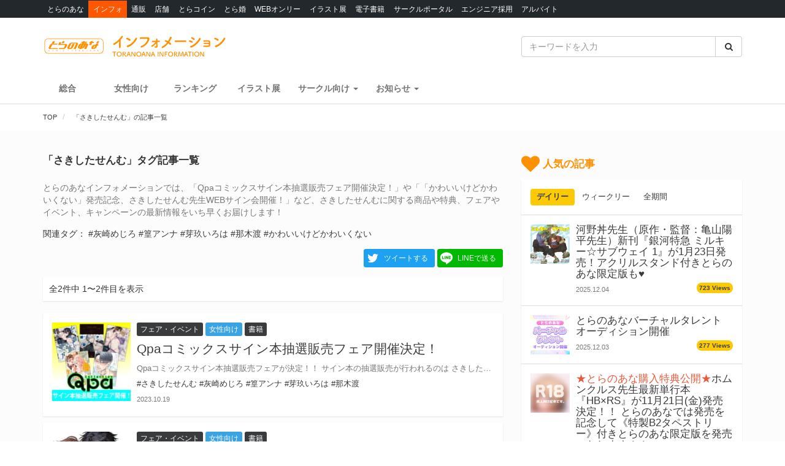

--- FILE ---
content_type: text/html; charset=UTF-8
request_url: https://news.toranoana.jp/tag/%E3%81%95%E3%81%8D%E3%81%97%E3%81%9F%E3%81%9B%E3%82%93%E3%82%80
body_size: 19080
content:
<!DOCTYPE html>
<html lang="ja">
<head>
  <!-- NEW Google Tag Manager 2021/5/20 -->
  <script>(function(w,d,s,l,i){w[l]=w[l]||[];w[l].push({'gtm.start':
  new Date().getTime(),event:'gtm.js'});var f=d.getElementsByTagName(s)[0],
  j=d.createElement(s),dl=l!='dataLayer'?'&l='+l:'';j.async=true;j.src=
  'https://www.googletagmanager.com/gtm.js?id='+i+dl;f.parentNode.insertBefore(j,f);
  })(window,document,'script','dataLayer','GTM-T58MZP5');</script>
  <!-- End NEW Google Tag Manager 2021/5/20 -->

  <meta charset="utf-8">
  
    <!-- Global site tag (gtag.js) - Google Analytics -->
  <script async src="https://www.googletagmanager.com/gtag/js?id=UA-99326718-1"></script>
  <script>
    window.dataLayer = window.dataLayer || [];
    function gtag(){dataLayer.push(arguments);}
    gtag('js', new Date());
          gtag('config', 'UA-99326718-1');
      </script>

  <!-- view port -->
  <meta name="viewport" content="width=device-width, initial-scale=1">
  <meta http-equiv="X-UA-Compatible" content="IE=edge">

  <!-- ogp -->
  
<title>「さきしたせんむ」タグ記事一覧 - とらのあな総合インフォメーション</title>
<meta name="description" content="とらのあなインフォメーションでは、「Qpaコミックスサイン本抽選販売フェア開催決定！」や「「かわいいけどかわいくない」発売記念、さきしたせんむ先生WEBサイン会開催！」など、さきしたせんむに関する商品や特典、フェアやイベント、キャンペーンの最新情報をいち早くお届けします！">
<meta name="keywords" content="とらのあな,さきしたせんむ">
<meta name="copyright" content="とらのあな総合インフォメーション">

<!-- OGP -->
<meta property="og:title" content="「さきしたせんむ」タグ記事一覧 - とらのあな総合インフォメーション">
<meta property="og:description" content="とらのあなインフォメーションでは、「Qpaコミックスサイン本抽選販売フェア開催決定！」や「「かわいいけどかわいくない」発売記念、さきしたせんむ先生WEBサイン会開催！」など、さきしたせんむに関する商品や特典、フェアやイベント、キャンペーンの最新情報をいち早くお届けします！">
<meta property="og:url" content="https://news.toranoana.jp/tag/%E3%81%95%E3%81%8D%E3%81%97%E3%81%9F%E3%81%9B%E3%82%93%E3%82%80">
<meta property="og:site_name" content="とらのあな総合インフォメーション">
<meta property="og:locale" content="ja_JP">
<meta property="og:type" content="article">
<meta property="og:image" content="https://news.toranoana.jp/wp-content/uploads/2023/10/a11b4bb3ba448d1fa402ac3dc62cc91f-7.jpg">

<!-- Twitter Card -->
<meta name="twitter:card" content="summary_large_image">
<meta name="twitter:site" content="@tora_info_new">
<meta name="twitter:title" content="「さきしたせんむ」タグ記事一覧 - とらのあな総合インフォメーション">
<meta name="twitter:description" content="とらのあなインフォメーションでは、「Qpaコミックスサイン本抽選販売フェア開催決定！」や「「かわいいけどかわいくない」発売記念、さきしたせんむ先生WEBサイン会開催！」など、さきしたせんむに関する商品や特典、フェアやイベント、キャンペーンの最新情報をいち早くお届けします！">
<meta name="twitter:image" content="https://news.toranoana.jp/wp-content/uploads/2023/10/a11b4bb3ba448d1fa402ac3dc62cc91f-7.jpg">

  <!-- icons -->
  <link rel="shortcut icon" href="https://news.toranoana.jp/wp-content/themes/theme/assets/images/favicon.ico" />
  <link rel="apple-touch-icon" sizes="152x152" href="https://news.toranoana.jp/wp-content/themes/theme/assets/images/apple-touch-icon-152x152.png">
  <link rel="icon" href="https://news.toranoana.jp/wp-content/themes/theme/assets/images/android-chrome-192x192.png" sizes="192x192" type="image/png">

  <!--[if lt IE 9]>
  <script src="https://css3-mediaqueries-js.googlecode.com/svn/trunk/css3-mediaqueries.js"></script>
  <![endif]-->
  <!--[if lt IE 9]>
       <script src="https://html5shim.googlecode.com/svn/trunk/html5.js"></script>
  <![endif]-->
  <noscript>
    <div class="alert alert-danger"><strong>このサイトはJavaScriptがオンになっていないと正常に表示されません。</strong></div>
  </noscript>

  <script type="text/javascript">
    var template_url = 'https://news.toranoana.jp/wp-content/themes/theme';
  </script>

        <meta name='robots' content='max-image-preview:large' />
<link rel="canonical" href="https://news.toranoana.jp/tag/%e3%81%95%e3%81%8d%e3%81%97%e3%81%9f%e3%81%9b%e3%82%93%e3%82%80"><link rel='dns-prefetch' href='//ajax.googleapis.com' />
<link rel='dns-prefetch' href='//maxcdn.bootstrapcdn.com' />
<link rel='dns-prefetch' href='//cdn.jsdelivr.net' />
<link rel='dns-prefetch' href='//nav.yumenosora.co.jp' />
<link rel='dns-prefetch' href='//cdnjs.cloudflare.com' />
<script type="text/javascript">
/* <![CDATA[ */
window._wpemojiSettings = {"baseUrl":"https:\/\/s.w.org\/images\/core\/emoji\/15.0.3\/72x72\/","ext":".png","svgUrl":"https:\/\/s.w.org\/images\/core\/emoji\/15.0.3\/svg\/","svgExt":".svg","source":{"concatemoji":"https:\/\/news.toranoana.jp\/wp-includes\/js\/wp-emoji-release.min.js"}};
/*! This file is auto-generated */
!function(i,n){var o,s,e;function c(e){try{var t={supportTests:e,timestamp:(new Date).valueOf()};sessionStorage.setItem(o,JSON.stringify(t))}catch(e){}}function p(e,t,n){e.clearRect(0,0,e.canvas.width,e.canvas.height),e.fillText(t,0,0);var t=new Uint32Array(e.getImageData(0,0,e.canvas.width,e.canvas.height).data),r=(e.clearRect(0,0,e.canvas.width,e.canvas.height),e.fillText(n,0,0),new Uint32Array(e.getImageData(0,0,e.canvas.width,e.canvas.height).data));return t.every(function(e,t){return e===r[t]})}function u(e,t,n){switch(t){case"flag":return n(e,"\ud83c\udff3\ufe0f\u200d\u26a7\ufe0f","\ud83c\udff3\ufe0f\u200b\u26a7\ufe0f")?!1:!n(e,"\ud83c\uddfa\ud83c\uddf3","\ud83c\uddfa\u200b\ud83c\uddf3")&&!n(e,"\ud83c\udff4\udb40\udc67\udb40\udc62\udb40\udc65\udb40\udc6e\udb40\udc67\udb40\udc7f","\ud83c\udff4\u200b\udb40\udc67\u200b\udb40\udc62\u200b\udb40\udc65\u200b\udb40\udc6e\u200b\udb40\udc67\u200b\udb40\udc7f");case"emoji":return!n(e,"\ud83d\udc26\u200d\u2b1b","\ud83d\udc26\u200b\u2b1b")}return!1}function f(e,t,n){var r="undefined"!=typeof WorkerGlobalScope&&self instanceof WorkerGlobalScope?new OffscreenCanvas(300,150):i.createElement("canvas"),a=r.getContext("2d",{willReadFrequently:!0}),o=(a.textBaseline="top",a.font="600 32px Arial",{});return e.forEach(function(e){o[e]=t(a,e,n)}),o}function t(e){var t=i.createElement("script");t.src=e,t.defer=!0,i.head.appendChild(t)}"undefined"!=typeof Promise&&(o="wpEmojiSettingsSupports",s=["flag","emoji"],n.supports={everything:!0,everythingExceptFlag:!0},e=new Promise(function(e){i.addEventListener("DOMContentLoaded",e,{once:!0})}),new Promise(function(t){var n=function(){try{var e=JSON.parse(sessionStorage.getItem(o));if("object"==typeof e&&"number"==typeof e.timestamp&&(new Date).valueOf()<e.timestamp+604800&&"object"==typeof e.supportTests)return e.supportTests}catch(e){}return null}();if(!n){if("undefined"!=typeof Worker&&"undefined"!=typeof OffscreenCanvas&&"undefined"!=typeof URL&&URL.createObjectURL&&"undefined"!=typeof Blob)try{var e="postMessage("+f.toString()+"("+[JSON.stringify(s),u.toString(),p.toString()].join(",")+"));",r=new Blob([e],{type:"text/javascript"}),a=new Worker(URL.createObjectURL(r),{name:"wpTestEmojiSupports"});return void(a.onmessage=function(e){c(n=e.data),a.terminate(),t(n)})}catch(e){}c(n=f(s,u,p))}t(n)}).then(function(e){for(var t in e)n.supports[t]=e[t],n.supports.everything=n.supports.everything&&n.supports[t],"flag"!==t&&(n.supports.everythingExceptFlag=n.supports.everythingExceptFlag&&n.supports[t]);n.supports.everythingExceptFlag=n.supports.everythingExceptFlag&&!n.supports.flag,n.DOMReady=!1,n.readyCallback=function(){n.DOMReady=!0}}).then(function(){return e}).then(function(){var e;n.supports.everything||(n.readyCallback(),(e=n.source||{}).concatemoji?t(e.concatemoji):e.wpemoji&&e.twemoji&&(t(e.twemoji),t(e.wpemoji)))}))}((window,document),window._wpemojiSettings);
/* ]]> */
</script>
<link rel='stylesheet' id='gtranslate-style-css' href='https://news.toranoana.jp/wp-content/plugins/gtranslate/gtranslate-style24.css' type='text/css' media='all' />
<style id='wp-emoji-styles-inline-css' type='text/css'>

	img.wp-smiley, img.emoji {
		display: inline !important;
		border: none !important;
		box-shadow: none !important;
		height: 1em !important;
		width: 1em !important;
		margin: 0 0.07em !important;
		vertical-align: -0.1em !important;
		background: none !important;
		padding: 0 !important;
	}
</style>
<link rel='stylesheet' id='wp-block-library-css' href='https://news.toranoana.jp/wp-includes/css/dist/block-library/style.min.css' type='text/css' media='all' />
<style id='classic-theme-styles-inline-css' type='text/css'>
/*! This file is auto-generated */
.wp-block-button__link{color:#fff;background-color:#32373c;border-radius:9999px;box-shadow:none;text-decoration:none;padding:calc(.667em + 2px) calc(1.333em + 2px);font-size:1.125em}.wp-block-file__button{background:#32373c;color:#fff;text-decoration:none}
</style>
<style id='global-styles-inline-css' type='text/css'>
:root{--wp--preset--aspect-ratio--square: 1;--wp--preset--aspect-ratio--4-3: 4/3;--wp--preset--aspect-ratio--3-4: 3/4;--wp--preset--aspect-ratio--3-2: 3/2;--wp--preset--aspect-ratio--2-3: 2/3;--wp--preset--aspect-ratio--16-9: 16/9;--wp--preset--aspect-ratio--9-16: 9/16;--wp--preset--color--black: #000000;--wp--preset--color--cyan-bluish-gray: #abb8c3;--wp--preset--color--white: #ffffff;--wp--preset--color--pale-pink: #f78da7;--wp--preset--color--vivid-red: #cf2e2e;--wp--preset--color--luminous-vivid-orange: #ff6900;--wp--preset--color--luminous-vivid-amber: #fcb900;--wp--preset--color--light-green-cyan: #7bdcb5;--wp--preset--color--vivid-green-cyan: #00d084;--wp--preset--color--pale-cyan-blue: #8ed1fc;--wp--preset--color--vivid-cyan-blue: #0693e3;--wp--preset--color--vivid-purple: #9b51e0;--wp--preset--gradient--vivid-cyan-blue-to-vivid-purple: linear-gradient(135deg,rgba(6,147,227,1) 0%,rgb(155,81,224) 100%);--wp--preset--gradient--light-green-cyan-to-vivid-green-cyan: linear-gradient(135deg,rgb(122,220,180) 0%,rgb(0,208,130) 100%);--wp--preset--gradient--luminous-vivid-amber-to-luminous-vivid-orange: linear-gradient(135deg,rgba(252,185,0,1) 0%,rgba(255,105,0,1) 100%);--wp--preset--gradient--luminous-vivid-orange-to-vivid-red: linear-gradient(135deg,rgba(255,105,0,1) 0%,rgb(207,46,46) 100%);--wp--preset--gradient--very-light-gray-to-cyan-bluish-gray: linear-gradient(135deg,rgb(238,238,238) 0%,rgb(169,184,195) 100%);--wp--preset--gradient--cool-to-warm-spectrum: linear-gradient(135deg,rgb(74,234,220) 0%,rgb(151,120,209) 20%,rgb(207,42,186) 40%,rgb(238,44,130) 60%,rgb(251,105,98) 80%,rgb(254,248,76) 100%);--wp--preset--gradient--blush-light-purple: linear-gradient(135deg,rgb(255,206,236) 0%,rgb(152,150,240) 100%);--wp--preset--gradient--blush-bordeaux: linear-gradient(135deg,rgb(254,205,165) 0%,rgb(254,45,45) 50%,rgb(107,0,62) 100%);--wp--preset--gradient--luminous-dusk: linear-gradient(135deg,rgb(255,203,112) 0%,rgb(199,81,192) 50%,rgb(65,88,208) 100%);--wp--preset--gradient--pale-ocean: linear-gradient(135deg,rgb(255,245,203) 0%,rgb(182,227,212) 50%,rgb(51,167,181) 100%);--wp--preset--gradient--electric-grass: linear-gradient(135deg,rgb(202,248,128) 0%,rgb(113,206,126) 100%);--wp--preset--gradient--midnight: linear-gradient(135deg,rgb(2,3,129) 0%,rgb(40,116,252) 100%);--wp--preset--font-size--small: 13px;--wp--preset--font-size--medium: 20px;--wp--preset--font-size--large: 36px;--wp--preset--font-size--x-large: 42px;--wp--preset--spacing--20: 0.44rem;--wp--preset--spacing--30: 0.67rem;--wp--preset--spacing--40: 1rem;--wp--preset--spacing--50: 1.5rem;--wp--preset--spacing--60: 2.25rem;--wp--preset--spacing--70: 3.38rem;--wp--preset--spacing--80: 5.06rem;--wp--preset--shadow--natural: 6px 6px 9px rgba(0, 0, 0, 0.2);--wp--preset--shadow--deep: 12px 12px 50px rgba(0, 0, 0, 0.4);--wp--preset--shadow--sharp: 6px 6px 0px rgba(0, 0, 0, 0.2);--wp--preset--shadow--outlined: 6px 6px 0px -3px rgba(255, 255, 255, 1), 6px 6px rgba(0, 0, 0, 1);--wp--preset--shadow--crisp: 6px 6px 0px rgba(0, 0, 0, 1);}:where(.is-layout-flex){gap: 0.5em;}:where(.is-layout-grid){gap: 0.5em;}body .is-layout-flex{display: flex;}.is-layout-flex{flex-wrap: wrap;align-items: center;}.is-layout-flex > :is(*, div){margin: 0;}body .is-layout-grid{display: grid;}.is-layout-grid > :is(*, div){margin: 0;}:where(.wp-block-columns.is-layout-flex){gap: 2em;}:where(.wp-block-columns.is-layout-grid){gap: 2em;}:where(.wp-block-post-template.is-layout-flex){gap: 1.25em;}:where(.wp-block-post-template.is-layout-grid){gap: 1.25em;}.has-black-color{color: var(--wp--preset--color--black) !important;}.has-cyan-bluish-gray-color{color: var(--wp--preset--color--cyan-bluish-gray) !important;}.has-white-color{color: var(--wp--preset--color--white) !important;}.has-pale-pink-color{color: var(--wp--preset--color--pale-pink) !important;}.has-vivid-red-color{color: var(--wp--preset--color--vivid-red) !important;}.has-luminous-vivid-orange-color{color: var(--wp--preset--color--luminous-vivid-orange) !important;}.has-luminous-vivid-amber-color{color: var(--wp--preset--color--luminous-vivid-amber) !important;}.has-light-green-cyan-color{color: var(--wp--preset--color--light-green-cyan) !important;}.has-vivid-green-cyan-color{color: var(--wp--preset--color--vivid-green-cyan) !important;}.has-pale-cyan-blue-color{color: var(--wp--preset--color--pale-cyan-blue) !important;}.has-vivid-cyan-blue-color{color: var(--wp--preset--color--vivid-cyan-blue) !important;}.has-vivid-purple-color{color: var(--wp--preset--color--vivid-purple) !important;}.has-black-background-color{background-color: var(--wp--preset--color--black) !important;}.has-cyan-bluish-gray-background-color{background-color: var(--wp--preset--color--cyan-bluish-gray) !important;}.has-white-background-color{background-color: var(--wp--preset--color--white) !important;}.has-pale-pink-background-color{background-color: var(--wp--preset--color--pale-pink) !important;}.has-vivid-red-background-color{background-color: var(--wp--preset--color--vivid-red) !important;}.has-luminous-vivid-orange-background-color{background-color: var(--wp--preset--color--luminous-vivid-orange) !important;}.has-luminous-vivid-amber-background-color{background-color: var(--wp--preset--color--luminous-vivid-amber) !important;}.has-light-green-cyan-background-color{background-color: var(--wp--preset--color--light-green-cyan) !important;}.has-vivid-green-cyan-background-color{background-color: var(--wp--preset--color--vivid-green-cyan) !important;}.has-pale-cyan-blue-background-color{background-color: var(--wp--preset--color--pale-cyan-blue) !important;}.has-vivid-cyan-blue-background-color{background-color: var(--wp--preset--color--vivid-cyan-blue) !important;}.has-vivid-purple-background-color{background-color: var(--wp--preset--color--vivid-purple) !important;}.has-black-border-color{border-color: var(--wp--preset--color--black) !important;}.has-cyan-bluish-gray-border-color{border-color: var(--wp--preset--color--cyan-bluish-gray) !important;}.has-white-border-color{border-color: var(--wp--preset--color--white) !important;}.has-pale-pink-border-color{border-color: var(--wp--preset--color--pale-pink) !important;}.has-vivid-red-border-color{border-color: var(--wp--preset--color--vivid-red) !important;}.has-luminous-vivid-orange-border-color{border-color: var(--wp--preset--color--luminous-vivid-orange) !important;}.has-luminous-vivid-amber-border-color{border-color: var(--wp--preset--color--luminous-vivid-amber) !important;}.has-light-green-cyan-border-color{border-color: var(--wp--preset--color--light-green-cyan) !important;}.has-vivid-green-cyan-border-color{border-color: var(--wp--preset--color--vivid-green-cyan) !important;}.has-pale-cyan-blue-border-color{border-color: var(--wp--preset--color--pale-cyan-blue) !important;}.has-vivid-cyan-blue-border-color{border-color: var(--wp--preset--color--vivid-cyan-blue) !important;}.has-vivid-purple-border-color{border-color: var(--wp--preset--color--vivid-purple) !important;}.has-vivid-cyan-blue-to-vivid-purple-gradient-background{background: var(--wp--preset--gradient--vivid-cyan-blue-to-vivid-purple) !important;}.has-light-green-cyan-to-vivid-green-cyan-gradient-background{background: var(--wp--preset--gradient--light-green-cyan-to-vivid-green-cyan) !important;}.has-luminous-vivid-amber-to-luminous-vivid-orange-gradient-background{background: var(--wp--preset--gradient--luminous-vivid-amber-to-luminous-vivid-orange) !important;}.has-luminous-vivid-orange-to-vivid-red-gradient-background{background: var(--wp--preset--gradient--luminous-vivid-orange-to-vivid-red) !important;}.has-very-light-gray-to-cyan-bluish-gray-gradient-background{background: var(--wp--preset--gradient--very-light-gray-to-cyan-bluish-gray) !important;}.has-cool-to-warm-spectrum-gradient-background{background: var(--wp--preset--gradient--cool-to-warm-spectrum) !important;}.has-blush-light-purple-gradient-background{background: var(--wp--preset--gradient--blush-light-purple) !important;}.has-blush-bordeaux-gradient-background{background: var(--wp--preset--gradient--blush-bordeaux) !important;}.has-luminous-dusk-gradient-background{background: var(--wp--preset--gradient--luminous-dusk) !important;}.has-pale-ocean-gradient-background{background: var(--wp--preset--gradient--pale-ocean) !important;}.has-electric-grass-gradient-background{background: var(--wp--preset--gradient--electric-grass) !important;}.has-midnight-gradient-background{background: var(--wp--preset--gradient--midnight) !important;}.has-small-font-size{font-size: var(--wp--preset--font-size--small) !important;}.has-medium-font-size{font-size: var(--wp--preset--font-size--medium) !important;}.has-large-font-size{font-size: var(--wp--preset--font-size--large) !important;}.has-x-large-font-size{font-size: var(--wp--preset--font-size--x-large) !important;}
:where(.wp-block-post-template.is-layout-flex){gap: 1.25em;}:where(.wp-block-post-template.is-layout-grid){gap: 1.25em;}
:where(.wp-block-columns.is-layout-flex){gap: 2em;}:where(.wp-block-columns.is-layout-grid){gap: 2em;}
:root :where(.wp-block-pullquote){font-size: 1.5em;line-height: 1.6;}
</style>
<link rel='stylesheet' id='wordpress-popular-posts-css-css' href='https://news.toranoana.jp/wp-content/plugins/wordpress-popular-posts/assets/css/wpp.css' type='text/css' media='all' />
<link rel='stylesheet' id='style-css' href='https://news.toranoana.jp/wp-content/themes/theme/style.css' type='text/css' media='all' />
<link rel='stylesheet' id='font-awesome-css' href='//maxcdn.bootstrapcdn.com/font-awesome/4.5.0/css/font-awesome.min.css' type='text/css' media='all' />
<link rel='stylesheet' id='bootstrap-css' href='//maxcdn.bootstrapcdn.com/bootstrap/3.3.7/css/bootstrap.min.css' type='text/css' media='all' />
<link rel='stylesheet' id='slick-css' href='//cdn.jsdelivr.net/jquery.slick/1.6.0/slick.css' type='text/css' media='all' />
<link rel='stylesheet' id='slick-theme-css' href='//cdnjs.cloudflare.com/ajax/libs/slick-carousel/1.6.0/slick-theme.min.css' type='text/css' media='all' />
<link rel='stylesheet' id='lightgallery-css' href='//cdn.jsdelivr.net/lightgallery/1.3.9/css/lightgallery.min.css' type='text/css' media='all' />
<link rel='stylesheet' id='globalnav-css' href='//nav.yumenosora.co.jp/globalnav.css' type='text/css' media='all' />
<link rel='stylesheet' id='dropzone-css' href='https://cdnjs.cloudflare.com/ajax/libs/dropzone/5.4.0/min/dropzone.min.css' type='text/css' media='all' />
<link rel='stylesheet' id='app-css' href='https://news.toranoana.jp/wp-content/themes/theme/assets/stylesheets/app.css?v=20240821093923' type='text/css' media='all' />
<script type="text/javascript" src="//ajax.googleapis.com/ajax/libs/jquery/1.11.3/jquery.min.js" id="jquery-js"></script>
<script type="application/json" id="wpp-json">{"sampling_active":0,"sampling_rate":100,"ajax_url":"https:\/\/news.toranoana.jp\/wp-json\/wordpress-popular-posts\/v1\/popular-posts","api_url":"https:\/\/news.toranoana.jp\/wp-json\/wordpress-popular-posts","ID":0,"token":"753bfd9c3e","lang":0,"debug":0}</script><script type="text/javascript" src="https://news.toranoana.jp/wp-content/plugins/wordpress-popular-posts/assets/js/wpp.min.js" id="wpp-js-js"></script><script type="text/javascript" src="//maxcdn.bootstrapcdn.com/bootstrap/3.3.7/js/bootstrap.min.js" id="bootstrap-js"></script>
<script type="text/javascript" src="//cdn.jsdelivr.net/jquery.slick/latest/slick.min.js" id="slick&quot;-js"></script>
<script type="text/javascript" src="//nav.yumenosora.co.jp/globalnav.js" id="globalnav-js"></script>
<script type="text/javascript" src="//cdn.jsdelivr.net/lightgallery/1.3.9/js/lightgallery.min.js" id="lightgallery-js"></script>
<script type="text/javascript" src="//cdnjs.cloudflare.com/ajax/libs/lazysizes/4.0.4/lazysizes.min.js" id="lazysizes-js"></script>
<script type="text/javascript" src="https://news.toranoana.jp/wp-content/themes/theme/assets/javascripts/map.js" id="map-js"></script>
<script type="text/javascript" src="https://news.toranoana.jp/wp-content/themes/theme/assets/javascripts/scroll-tabs.js" id="scroll-tabs-js"></script>
<script type="text/javascript" src="https://news.toranoana.jp/wp-content/themes/theme/assets/javascripts/affix-nav.js" id="affix-nav-js"></script>
<script type="text/javascript" src="https://cdnjs.cloudflare.com/ajax/libs/dropzone/5.4.0/min/dropzone.min.js" id="dropzone-js"></script>
<script type="text/javascript" src="https://news.toranoana.jp/wp-content/themes/theme/assets/javascripts/image-swap.js?v=20240821093923" id="image-swap-js"></script>
<script type="text/javascript" src="https://news.toranoana.jp/wp-content/themes/theme/assets/javascripts/app.js?v=20250529063253" id="app-js"></script>
<link rel="https://api.w.org/" href="https://news.toranoana.jp/wp-json/" /><link rel="alternate" title="JSON" type="application/json" href="https://news.toranoana.jp/wp-json/wp/v2/tags/3807" />            <style id="wpp-loading-animation-styles">@-webkit-keyframes bgslide{from{background-position-x:0}to{background-position-x:-200%}}@keyframes bgslide{from{background-position-x:0}to{background-position-x:-200%}}.wpp-widget-placeholder,.wpp-widget-block-placeholder{margin:0 auto;width:60px;height:3px;background:#dd3737;background:linear-gradient(90deg,#dd3737 0%,#571313 10%,#dd3737 100%);background-size:200% auto;border-radius:3px;-webkit-animation:bgslide 1s infinite linear;animation:bgslide 1s infinite linear}</style>
            </head>



<body class="archive tag tag-3807">
  <!-- NEW Google Tag Manager (noscript) 2021/5/20 -->
  <noscript><iframe src="https://www.googletagmanager.com/ns.html?id=GTM-T58MZP5"
  height="0" width="0" style="display:none;visibility:hidden"></iframe></noscript>
  <!-- End NEW Google Tag Manager (noscript) 2021/5/20 -->
  
  <script>
    var initWidth = Math.max(document.documentElement.clientWidth, window.innerWidth || 0);
    if (initWidth > 992) document.querySelector('body').classList.add('widescreen');
  </script>

  <div id="fb-root"></div>
<script>
  window.fbAsyncInit = function() {
    FB.init({
      appId      : '440083856356784',
      xfbml      : true,
      version    : 'v2.8'
    });
  };
  (function(d, s, id){
     var js, fjs = d.getElementsByTagName(s)[0];
     if (d.getElementById(id)) {return;}
     js = d.createElement(s); js.id = id;
     js.src = "//connect.facebook.net/en_US/sdk.js";
     fjs.parentNode.insertBefore(js, fjs);
   }(document, 'script', 'facebook-jssdk'));
</script>
  <div id="globalnav">
    <div class="container">
            <nav class="globalnav globalnav-default" data-active="インフォ"></nav>
    </div>
  </div>

  <div id="page" class="all page-contents-type-default user-status-default">

    <div id="header">

                      <div class="header-nav hidden-sm hidden-xs">
  <div class="header-nav-upper navbar navbar-default navbar-static-top" role="navigation">
    <div class="container">
      <div class="row">

        <div class="col-sm-8 left">
                      <a class="logo-wrapper" href="https://news.toranoana.jp">
              <img class="logo" src="https://news.toranoana.jp/wp-content/themes/theme/assets/images/logo.svg">
            </a>
                  </div>

        <div class="col-sm-4 right">
          <form method="get" class="searchform" action="https://news.toranoana.jp">
  <div class="input-group">
    <input type="text" class="form-control" name="s" class="s" placeholder="キーワードを入力" value="">
    <span class="input-group-btn">
      <button class="btn btn-default" type="submit">
        <i class="fa fa-fw fa-search"></i>
      </button>
    </span>
  </div>
</form>        </div>

      </div>
    </div>
  </div>

  <div class="header-nav-lower">
    <div class="container">
      <ul class="header-links ">
        <li>
          <a class="" href="https://news.toranoana.jp">総合</a>
        </li>
        <li>
          <a class="" href="https://news.toranoana.jp/joshi">女性向け</a>
        </li>
        <li>
          <a href="https://ecs.toranoana.jp/tora/ec/cot/ranking/weekly/all/">ランキング</a>
        </li>
                  <li>
            <a class="" href="https://news.toranoana.jp/exhibitions">イラスト展</a>
          </li>
        
                    <li class="dropdown">
              <a data-toggle="dropdown" aria-haspopup="true" aria-expanded="false">
                <span class="name">サークル向け</span>
                <span class="caret"></span>
              </a>
              <ul class="dropdown-menu">
                                    <li>
                      <a href="http://www.toranoana.jp/dojin/index.html" title="サークル委託案内">
                        サークル委託案内                      </a>
                    </li>
                                      <li>
                      <a href="http://www.toranoana.jp/dojin/itaku_form_yakkan.html" title="新規登録">
                        新規登録                      </a>
                    </li>
                                      <li>
                      <a href="https://creator.toranoana.jp/portal/login.cgi" title="サークルポータル">
                        サークルポータル                      </a>
                    </li>
                                      <li>
                      <a href="http://www.toranoana.jp/dojin/faq/index.html" title="Q&A">
                        Q&A                      </a>
                    </li>
                                </ul>
            </li>
                      <li class="dropdown">
              <a data-toggle="dropdown" aria-haspopup="true" aria-expanded="false">
                <span class="name">お知らせ</span>
                <span class="caret"></span>
              </a>
              <ul class="dropdown-menu">
                                    <li>
                      <a href="https://news.toranoana.jp/notifications/" title="お知らせ一覧">
                        お知らせ一覧                      </a>
                    </li>
                                      <li>
                      <a href="http://www.toranoana.jp/torabook/index.html" title="オンラインマガジン">
                        オンラインマガジン                      </a>
                    </li>
                                      <li>
                      <a href="http://www.toranoana.jp/coco2/index.html" title="虎々ちゃんネル☆">
                        虎々ちゃんネル☆                      </a>
                    </li>
                                      <li>
                      <a href="http://www.toranoana.jp/info/shop/twitter/index.html" title="公式Twitter一覧">
                        公式Twitter一覧                      </a>
                    </li>
                                      <li>
                      <a href="https://news.toranoana.jp/category/ec-update" title="通販アップデート情報">
                        通販アップデート情報                      </a>
                    </li>
                                </ul>
            </li>
                </ul>
    </div>
  </div>

</div>
        <div class="header-nav header-nav-sm visible-sm-block visible-xs-block">
  <div class="header-nav-upper navbar navbar-default navbar-static-top mb-0" role="navigation">
    <div class="container">
      <div class="left">
                  <a class="logo-wrapper" href="https://news.toranoana.jp">
            <img class="logo" src="https://news.toranoana.jp/wp-content/themes/theme/assets/images/logo.svg">
          </a>
              </div>

      <div class="right">
        <div class="right-btns ">
          <a data-toggle="modal" href="#modal-nav">
            <span class="fa-lg">
              <i class="fa fa-fw fa-bars"></i>
            </span>
          </a>
        </div>
      </div>

    </div>
  </div>

  <div class="header-nav-lower">
    <div class="container">
      <ul class="header-links ">
        <li>
          <a class="" href="https://news.toranoana.jp">総合</a>
        </li>
        <li>
          <a class="" href="https://news.toranoana.jp/joshi">女性向け</a>
        </li>
        <li>
          <a href="https://ecs.toranoana.jp/tora/ec/cot/ranking/weekly/all/">ランキング</a>
        </li>
                  <li>
            <a class="" href="https://news.toranoana.jp/exhibitions">イラスト展</a>
          </li>
              </ul>
    </div>
  </div>

</div>
      
              <div class="header-breadcrumb ">
          <div class="container">
            <ol class="breadcrumb no-padding scroll" itemscope itemtype="https://schema.org/BreadcrumbList">

  <li itemprop="itemListElement" itemscope itemtype="https://schema.org/ListItem">
          <a href="https://news.toranoana.jp" itemtype="https://schema.org/Thing" itemprop="item">
        <span itemprop="name">TOP</span>
      </a>
    
    <meta itemprop="position" content="1">
  </li>

      <li itemprop="itemListElement" itemscope itemtype="https://schema.org/ListItem">
      <a href="https://news.toranoana.jp/tag/%e3%81%95%e3%81%8d%e3%81%97%e3%81%9f%e3%81%9b%e3%82%93%e3%82%80" itemtype="https://schema.org/Thing" itemprop="item">
        <span itemprop="name">「さきしたせんむ」の記事一覧</span>
      </a>
      <meta itemprop="position" content="2">
    </li>
  </ol>
          </div>
        </div>
          </div>

    
        
         

<div id="main" class="page-archive">
  <div class="container">

    <div class="row">

      <div class="col-md-8 col-sm-8">
        <h1 class="page-title mb-15">「さきしたせんむ」タグ記事一覧</h1>
        <div class="page-description mb-15 text-muted">
          とらのあなインフォメーションでは、「Qpaコミックスサイン本抽選販売フェア開催決定！」や「「かわいいけどかわいくない」発売記念、さきしたせんむ先生WEBサイン会開催！」など、さきしたせんむに関する商品や特典、フェアやイベント、キャンペーンの最新情報をいち早くお届けします！        </div>
                    <div class="page-related-tags mb-15">
              関連タグ：
                                <a class="page-related-tag" href="https://news.toranoana.jp/tag/%e7%81%b0%e5%b4%8e%e3%82%81%e3%81%98%e3%82%8d">#灰崎めじろ</a>
                                  <a class="page-related-tag" href="https://news.toranoana.jp/tag/%e7%af%81%e3%82%a2%e3%83%b3%e3%83%8a">#篁アンナ</a>
                                  <a class="page-related-tag" href="https://news.toranoana.jp/tag/%e8%8a%bd%e7%8e%96%e3%81%84%e3%82%8d%e3%81%af">#芽玖いろは</a>
                                  <a class="page-related-tag" href="https://news.toranoana.jp/tag/%e9%82%a3%e6%9c%a8%e6%b8%a1">#那木渡</a>
                                  <a class="page-related-tag" href="https://news.toranoana.jp/tag/%e3%81%8b%e3%82%8f%e3%81%84%e3%81%84%e3%81%91%e3%81%a9%e3%81%8b%e3%82%8f%e3%81%84%e3%81%8f%e3%81%aa%e3%81%84">#かわいいけどかわいくない</a>
                            </div>
          
        <div class="page-share text-right mb-15">
          <a class="btn btn-twitter btn-sm btn-with-img-before" href="https://twitter.com/intent/tweet?text=「さきしたせんむ」タグ記事一覧 - とらのあな総合インフォメーション&url=https://news.toranoana.jp/tag/%e3%81%95%e3%81%8d%e3%81%97%e3%81%9f%e3%81%9b%e3%82%93%e3%82%80" target="_blank" rel="noopener" title="Twitterでこのページをツイートする">
            <img src="https://news.toranoana.jp/wp-content/themes/theme/assets/images/sns/twitter/twitter_logo_white.svg" alt="Twitterロゴ">ツイートする
          </a>
          <a class="btn btn-line btn-sm btn-with-img-before" href="https://social-plugins.line.me/lineit/share?url=https://news.toranoana.jp/tag/%e3%81%95%e3%81%8d%e3%81%97%e3%81%9f%e3%81%9b%e3%82%93%e3%82%80" target="_blank" rel="noopener" title="LINEでこのページのURLを送る">
            <img src="https://news.toranoana.jp/wp-content/themes/theme/assets/images/sns/line/line_logo_white.svg" alt="LINEロゴ">LINEで送る
          </a>
        </div>
        <div class="well well-sm well-white no-radius shadow full-xs">
          
          <span>全2件中 1〜2件目を表示</span>        </div>

        <div class="posts">
          <div class="post post-md full-xs type-special " id="post-id-261757">
  <div class="media media-lg">
    <div class="media-left">
      <a href="https://news.toranoana.jp/261757" title="Qpaコミックスサイン本抽選販売フェア開催決定！">
                  <img class="media-object img-resp post-thumbnail lazyload" src="https://news.toranoana.jp/wp-content/themes/theme/assets/images/nowloading_1x1.png" data-src="https://news.toranoana.jp/wp-content/uploads/2023/10/a11b4bb3ba448d1fa402ac3dc62cc91f-7-128x128.jpg" alt="Qpaコミックスサイン本抽選販売フェア開催決定！">
              </a>
    </div>
    <div class="media-body">
      <ul class="list list-xs">
                  <li>
            <div class="post-cats">
                              <a class="btn btn-xs btn-cat btn-fair" href="https://news.toranoana.jp/category/fair" title="「フェア・イベント」カテゴリー記事一覧へ">
                  <span>フェア・イベント</span>
                </a>
                              <a class="btn btn-xs btn-cat btn-joshi" href="https://news.toranoana.jp/category/joshi" title="「女性向け」カテゴリー記事一覧へ">
                  <span>女性向け</span>
                </a>
                              <a class="btn btn-xs btn-cat btn-comic" href="https://news.toranoana.jp/category/comic" title="「書籍」カテゴリー記事一覧へ">
                  <span>書籍</span>
                </a>
                          </div>
          </li>
        
        <li>
          <h2 class="post-title">
                        <a href="https://news.toranoana.jp/261757">
              Qpaコミックスサイン本抽選販売フェア開催決定！            </a>
          </h2>
        </li>

                  <li>
            <p class="post-excerpt ell">
              Qpaコミックスサイン本抽選販売フェアが決定！！
サイン本の抽選販売が行われるのは
さきしたせんむ・篁アンナ・那木 渡・灰崎めじろ・芽玖いろは(敬称略）になります！
この貴重な機会、皆様ぜひ奮ってご応募くださいませ☆
&nbsp;
            </p>
          </li>
        
                  <li>
            <div class="post-tags">
                              <a href="https://news.toranoana.jp/tag/%e3%81%95%e3%81%8d%e3%81%97%e3%81%9f%e3%81%9b%e3%82%93%e3%82%80" title="「さきしたせんむ」タグ記事一覧へ">
                  <span>#さきしたせんむ</span>
                </a>
                              <a href="https://news.toranoana.jp/tag/%e7%81%b0%e5%b4%8e%e3%82%81%e3%81%98%e3%82%8d" title="「灰崎めじろ」タグ記事一覧へ">
                  <span>#灰崎めじろ</span>
                </a>
                              <a href="https://news.toranoana.jp/tag/%e7%af%81%e3%82%a2%e3%83%b3%e3%83%8a" title="「篁アンナ」タグ記事一覧へ">
                  <span>#篁アンナ</span>
                </a>
                              <a href="https://news.toranoana.jp/tag/%e8%8a%bd%e7%8e%96%e3%81%84%e3%82%8d%e3%81%af" title="「芽玖いろは」タグ記事一覧へ">
                  <span>#芽玖いろは</span>
                </a>
                              <a href="https://news.toranoana.jp/tag/%e9%82%a3%e6%9c%a8%e6%b8%a1" title="「那木渡」タグ記事一覧へ">
                  <span>#那木渡</span>
                </a>
                          </div>
          </li>
                          <li>
            <div class="clearfix">
              <div class="post-date pull-left">
                <span>2023.10.19</span>
              </div>
                              <div class="post-views pull-right hidden">
                  <span>4,354 Views</span>
                </div>
                          </div>
          </li>
                <li>
                  </li>
      </ul>
    </div>
  </div>
</div>
<div class="post post-md full-xs type-special " id="post-id-244572">
  <div class="media media-lg">
    <div class="media-left">
      <a href="https://news.toranoana.jp/244572" title="「かわいいけどかわいくない」発売記念、さきしたせんむ先生WEBサイン会開催！">
                  <img class="media-object img-resp post-thumbnail lazyload" src="https://news.toranoana.jp/wp-content/themes/theme/assets/images/nowloading_1x1.png" data-src="https://news.toranoana.jp/wp-content/uploads/2023/03/063619b52078cfe62f96f06ca46147f9-128x128.jpg" alt="「かわいいけどかわいくない」発売記念、さきしたせんむ先生WEBサイン会開催！">
              </a>
    </div>
    <div class="media-body">
      <ul class="list list-xs">
                  <li>
            <div class="post-cats">
                              <a class="btn btn-xs btn-cat btn-fair" href="https://news.toranoana.jp/category/fair" title="「フェア・イベント」カテゴリー記事一覧へ">
                  <span>フェア・イベント</span>
                </a>
                              <a class="btn btn-xs btn-cat btn-joshi" href="https://news.toranoana.jp/category/joshi" title="「女性向け」カテゴリー記事一覧へ">
                  <span>女性向け</span>
                </a>
                              <a class="btn btn-xs btn-cat btn-comic" href="https://news.toranoana.jp/category/comic" title="「書籍」カテゴリー記事一覧へ">
                  <span>書籍</span>
                </a>
                          </div>
          </li>
        
        <li>
          <h2 class="post-title">
                        <a href="https://news.toranoana.jp/244572">
              「かわいいけどかわいくない」発売記念、さきしたせんむ先生WEBサイン会開催！            </a>
          </h2>
        </li>

                  <li>
            <p class="post-excerpt ell">
              全てに恵まれたパーフェクトな男・穂積恵一（30）。
起業した会社は順調で私生活も超充実、人生すべて思うがまま――。
ただ1点、「極度の寂しがり屋である」ということを除いては。
添い寝がないと眠れない、と毎晩女の子をベッドに侍らせ、その醜態の後始末をするのは、いつも秘書の伊吹。
恵一の大学時代の後輩で、今も公私ともに世話を焼かされていた。
ある日、酔って女の子との3Pを提案した恵一に伊吹がぶち切れ！
そう、実は伊吹は恵一への感情を8年間拗らせ続け、現在も絶賛片想い中。
無自覚な恵一に煽られ続けた伊吹の理性は、ついに我慢の限界を迎えようとしていた――！？
【年下拗らせ執着攻】×【人タラシわがままプリンセス】
不器用な大人の男たちの純愛/恋愛シーソーゲーム！
とらのあなでは『かわいいけどかわいくない』の発売を記念して、さきしたせんむ先生のWEBサイン会の開催が決定致しました！
この貴重な機会、皆様ぜひ奮ってご応募くださいませ☆
            </p>
          </li>
        
                  <li>
            <div class="post-tags">
                              <a href="https://news.toranoana.jp/tag/%e3%81%8b%e3%82%8f%e3%81%84%e3%81%84%e3%81%91%e3%81%a9%e3%81%8b%e3%82%8f%e3%81%84%e3%81%8f%e3%81%aa%e3%81%84" title="「かわいいけどかわいくない」タグ記事一覧へ">
                  <span>#かわいいけどかわいくない</span>
                </a>
                              <a href="https://news.toranoana.jp/tag/%e3%81%95%e3%81%8d%e3%81%97%e3%81%9f%e3%81%9b%e3%82%93%e3%82%80" title="「さきしたせんむ」タグ記事一覧へ">
                  <span>#さきしたせんむ</span>
                </a>
                          </div>
          </li>
                          <li>
            <div class="clearfix">
              <div class="post-date pull-left">
                <span>2023.04.03</span>
              </div>
                              <div class="post-views pull-right hidden">
                  <span>1,023 Views</span>
                </div>
                          </div>
          </li>
                <li>
                  </li>
      </ul>
    </div>
  </div>
</div>
        </div>

        <div class="module-pager text-center mb-50">
  <ul class="pagenator">
  
          <li class="num active">
        <a href="https://news.toranoana.jp/tag/%E3%81%95%E3%81%8D%E3%81%97%E3%81%9F%E3%81%9B%E3%82%93%E3%82%80">1</a>
      </li>
      
  </ul>
</div>
              </div>

      <div class="col-md-4 col-sm-4">
        <div class="right-side-bar">
  <div class="widgets ">

    <div class="widget widget-type-twitter widget-sm text-center hidden-sm hidden-md hidden-lg">
      <div class="widget-head">
        <h3 class="widget-title">
          <a href="https://twitter.com/toranoana_pr" target="_blank">最新情報をTwitterでお届け！</a>
        </h3>
      </div>
      <div class="widget-body">
        <a href="https://twitter.com/intent/follow?screen_name=toranoana_pr" class="btn btn-twitter btn-sm btn-with-img-before">
          <img src="https://news.toranoana.jp/wp-content/themes/theme/assets/images/sns/twitter/twitter_logo_white.svg" alt="">
          フォローする
        </a>
      </div>
    </div>

    


    <!-- 人気の記事ウィジェット -->
    <div class="widget">
      <div class="widget-heading">
        <h2 class="widget-title">
          <i class="fa fa-heart"></i>
          <a href="https://news.toranoana.jp/popular/">
            <span>人気の記事</span>
          </a>
        </h2>
      </div>
      <div class="widget-body">
        
        <ul class="nav nav-pills nav-pills-sm" role="tablist">
                      <li role="presentation" class="active"><a href="#tab-popular-posts-daily" aria-controls="daily" role="tab" data-toggle="tab">デイリー</a></li>
                      <li role="presentation" class=""><a href="#tab-popular-posts-weekly" aria-controls="weekly" role="tab" data-toggle="tab">ウィークリー</a></li>
                      <li role="presentation" class=""><a href="#tab-popular-posts-all" aria-controls="all" role="tab" data-toggle="tab">全期間</a></li>
                  </ul>

        <div class="tab-content">
                      <div role="tabpanel" class="tab-pane active" id="tab-popular-posts-daily">
              

<div class="posts popular-posts"><div class="post post-sm"><div class="media media-sm"><div class="media-left"><a href="https://news.toranoana.jp/335621" title="河野丼先生（原作・監督：亀山陽平先生）新刊『銀河特急 ミルキー☆サブウェイ 1』が1月23日発売！アクリルスタンド付きとらのあな限定版も♥"><img class="media-object img-resp post-thumbnail" src="https://news.toranoana.jp/wp-content/uploads/2025/12/a11b4bb3ba448d1fa402ac3dc62cc91f-128x128.jpg" alt="河野丼先生（原作・監督：亀山陽平先生）新刊『銀河特急 ミルキー☆サブウェイ 1』が1月23日発売！アクリルスタンド付きとらのあな限定版も♥"></a></div><div class="media-body"><ul class="list list-xs"><li><h2 class="post-title"><a href="https://news.toranoana.jp/335621">河野丼先生（原作・監督：亀山陽平先生）新刊『銀河特急 ミルキー☆サブウェイ 1』が1月23日発売！アクリルスタンド付きとらのあな限定版も♥</a></h2></li><li class="clearfix"><div class="post-date pull-left"><span>2025.12.04</span></div><div class="post-views pull-right"><span>723 Views</span></div></li></ul></div></div></div><div class="post post-sm"><div class="media media-sm"><div class="media-left"><a href="https://news.toranoana.jp/334202" title="とらのあなバーチャルタレント オーディション開催"><img class="media-object img-resp post-thumbnail" src="https://news.toranoana.jp/wp-content/uploads/2025/11/d6d82c8d74827d9482bc14c3f0ccd666-128x128.jpg" alt="とらのあなバーチャルタレント オーディション開催"></a></div><div class="media-body"><ul class="list list-xs"><li><h2 class="post-title"><a href="https://news.toranoana.jp/334202">とらのあなバーチャルタレント オーディション開催</a></h2></li><li class="clearfix"><div class="post-date pull-left"><span>2025.12.03</span></div><div class="post-views pull-right"><span>277 Views</span></div></li></ul></div></div></div><div class="post post-sm"><div class="media media-sm"><div class="media-left"><a href="https://news.toranoana.jp/331714" title="ホムンクルス先生最新単行本 『HB×RS』が11月21日(金)発売決定！！ とらのあなでは発売を記念して《特製B2タペストリー》付きとらのあな限定版を発売いたします！！"><div class="img-wrapper"><img class="media-object post-thumbnail img-resp img-blur" src="https://news.toranoana.jp/wp-content/uploads/2025/10/af6f625ee5fc4933322d1216dc7024c9-32x32.jpg" alt="ホムンクルス先生最新単行本 『HB×RS』が11月21日(金)発売決定！！ とらのあなでは発売を記念して《特製B2タペストリー》付きとらのあな限定版を発売いたします！！"><img class="img-resp img-overlay" src="https://news.toranoana.jp/wp-content/themes/theme/assets/images/icons/icon-r18-overlay.png" alt=""></div></a></div><div class="media-body"><ul class="list list-xs"><li><h2 class="post-title"><a href="https://news.toranoana.jp/331714"><span class="text-danger">★とらのあな購入特典公開★</span>ホムンクルス先生最新単行本 『HB×RS』が11月21日(金)発売決定！！ とらのあなでは発売を記念して《特製B2タペストリー》付きとらのあな限定版を発売いたします！！</a></h2></li><li class="clearfix"><div class="post-date pull-left"><span>2025.11.19</span></div><div class="post-views pull-right"><span>140 Views</span></div></li></ul></div></div></div><div class="post post-sm"><div class="media media-sm"><div class="media-left"><a href="https://news.toranoana.jp/334561" title="さんじゅうろう先生最新単行本 『したがりデリバリー』12月12日(金)発売決定！！ とらのあなでは発売を記念して《特製B2タペストリー》付きとらのあな限定版を発売いたします！！"><div class="img-wrapper"><img class="media-object post-thumbnail img-resp img-blur" src="https://news.toranoana.jp/wp-content/uploads/2025/11/41492935fc9941c41c0d26fe33dcd904-32x32.png" alt="さんじゅうろう先生最新単行本 『したがりデリバリー』12月12日(金)発売決定！！ とらのあなでは発売を記念して《特製B2タペストリー》付きとらのあな限定版を発売いたします！！"><img class="img-resp img-overlay" src="https://news.toranoana.jp/wp-content/themes/theme/assets/images/icons/icon-r18-overlay.png" alt=""></div></a></div><div class="media-body"><ul class="list list-xs"><li><h2 class="post-title"><a href="https://news.toranoana.jp/334561">さんじゅうろう先生最新単行本 『したがりデリバリー』12月12日(金)発売決定！！ とらのあなでは発売を記念して《特製B2タペストリー》付きとらのあな限定版を発売いたします！！</a></h2></li><li class="clearfix"><div class="post-date pull-left"><span>2025.12.04</span></div><div class="post-views pull-right"><span>139 Views</span></div></li></ul></div></div></div><div class="post post-sm"><div class="media media-sm"><div class="media-left"><a href="https://news.toranoana.jp/334956" title="【LINE友だち限定】今すぐ使える500円OFFクーポン"><img class="media-object img-resp post-thumbnail" src="https://news.toranoana.jp/wp-content/uploads/2025/11/f1bf8a04a4f5078105d27faffda8ae6f-128x128.jpg" alt="【LINE友だち限定】今すぐ使える500円OFFクーポン"></a></div><div class="media-body"><ul class="list list-xs"><li><h2 class="post-title"><a href="https://news.toranoana.jp/334956">【LINE友だち限定】今すぐ使える500円OFFクーポン</a></h2></li><li class="clearfix"><div class="post-date pull-left"><span>2002.11.25</span></div><div class="post-views pull-right"><span>97 Views</span></div></li></ul></div></div></div><div class="post post-sm"><div class="media media-sm"><div class="media-left"><a href="https://news.toranoana.jp/335410" title="どじろー先生最新単行本 『陰キャ同士のセックスが一番エロいよね』12月25日(木)発売決定！！ とらのあなでは発売を記念して《特製B2タペストリー》付きとらのあな限定版を発売いたします！！"><div class="img-wrapper"><img class="media-object post-thumbnail img-resp img-blur" src="https://news.toranoana.jp/wp-content/uploads/2025/11/8441556722c4550e74e8b101e98d0894-32x32.jpg" alt="どじろー先生最新単行本 『陰キャ同士のセックスが一番エロいよね』12月25日(木)発売決定！！ とらのあなでは発売を記念して《特製B2タペストリー》付きとらのあな限定版を発売いたします！！"><img class="img-resp img-overlay" src="https://news.toranoana.jp/wp-content/themes/theme/assets/images/icons/icon-r18-overlay.png" alt=""></div></a></div><div class="media-body"><ul class="list list-xs"><li><h2 class="post-title"><a href="https://news.toranoana.jp/335410">どじろー先生最新単行本 『陰キャ同士のセックスが一番エロいよね』12月25日(木)発売決定！！ とらのあなでは発売を記念して《特製B2タペストリー》付きとらのあな限定版を発売いたします！！</a></h2></li><li class="clearfix"><div class="post-date pull-left"><span>2025.12.01</span></div><div class="post-views pull-right"><span>85 Views</span></div></li></ul></div></div></div><div class="post post-sm"><div class="media media-sm"><div class="media-left"><a href="https://news.toranoana.jp/326683" title="みな本先生最新単行本 『訪問姦誘』11月28日(金)発売決定！！ 描き下ろしグッズ付きの限定仕様で贈る特装版BOXも製作決定！！さらにとらのあなでは発売を記念して《描き下ろしB2タペストリー》付きとらのあな限定版を発売いたします！！"><div class="img-wrapper"><img class="media-object post-thumbnail img-resp img-blur" src="https://news.toranoana.jp/wp-content/uploads/2025/08/900bf4334055bbb356b18b2fc23e5c2c-32x32.jpg" alt="みな本先生最新単行本 『訪問姦誘』11月28日(金)発売決定！！ 描き下ろしグッズ付きの限定仕様で贈る特装版BOXも製作決定！！さらにとらのあなでは発売を記念して《描き下ろしB2タペストリー》付きとらのあな限定版を発売いたします！！"><img class="img-resp img-overlay" src="https://news.toranoana.jp/wp-content/themes/theme/assets/images/icons/icon-r18-overlay.png" alt=""></div></a></div><div class="media-body"><ul class="list list-xs"><li><h2 class="post-title"><a href="https://news.toranoana.jp/326683"><span class="text-danger">★とらのあな購入特典公開★</span>みな本先生最新単行本 『訪問姦誘』11月28日(金)発売決定！！ 描き下ろしグッズ付きの限定仕様で贈る特装版BOXも製作決定！！さらにとらのあなでは発売を記念して《描き下ろしB2タペストリー》付きとらのあな限定版を発売いたします！！</a></h2></li><li class="clearfix"><div class="post-date pull-left"><span>2025.10.31</span></div><div class="post-views pull-right"><span>68 Views</span></div></li></ul></div></div></div><div class="post post-sm"><div class="media media-sm"><div class="media-left"><a href="https://news.toranoana.jp/332400" title="きょくちょ先生最新単行本！ 『メイド教育。－没落貴族 瑠璃川椿－』11月28日(金)発売決定！！ とらのあなでは発売を記念して《特製B2タペストリー》付きとらのあな限定版を発売いたします！！"><div class="img-wrapper"><img class="media-object post-thumbnail img-resp img-blur" src="https://news.toranoana.jp/wp-content/uploads/2025/10/a665a4b1be66f8bc4e3bb91df7ad9cb7-32x32.png" alt="きょくちょ先生最新単行本！ 『メイド教育。－没落貴族 瑠璃川椿－』11月28日(金)発売決定！！ とらのあなでは発売を記念して《特製B2タペストリー》付きとらのあな限定版を発売いたします！！"><img class="img-resp img-overlay" src="https://news.toranoana.jp/wp-content/themes/theme/assets/images/icons/icon-r18-overlay.png" alt=""></div></a></div><div class="media-body"><ul class="list list-xs"><li><h2 class="post-title"><a href="https://news.toranoana.jp/332400"><span class="text-danger">★とらのあな購入特典公開★</span>きょくちょ先生最新単行本！ 『メイド教育。－没落貴族 瑠璃川椿－』11月28日(金)発売決定！！ とらのあなでは発売を記念して《特製B2タペストリー》付きとらのあな限定版を発売いたします！！</a></h2></li><li class="clearfix"><div class="post-date pull-left"><span>2025.11.19</span></div><div class="post-views pull-right"><span>68 Views</span></div></li></ul></div></div></div><div class="post post-sm"><div class="media media-sm"><div class="media-left"><a href="https://news.toranoana.jp/275577" title="イベント会場での委託受付のご案内"><img class="media-object img-resp post-thumbnail" src="https://news.toranoana.jp/wp-content/uploads/2024/06/fd496444ebf1ae1cbc7a4a443d6260e9-128x128.png" alt="イベント会場での委託受付のご案内"></a></div><div class="media-body"><ul class="list list-xs"><li><h2 class="post-title"><a href="https://news.toranoana.jp/275577">イベント会場での委託受付のご案内</a></h2></li><li class="clearfix"><div class="post-date pull-left"><span>2025.11.22</span></div><div class="post-views pull-right"><span>67 Views</span></div></li></ul></div></div></div><div class="post post-sm"><div class="media media-sm"><div class="media-left"><a href="https://news.toranoana.jp/315893" title="『武田弘光展～秘密の感射祭～』開催決定！"><div class="img-wrapper"><img class="media-object post-thumbnail img-resp img-blur" src="https://news.toranoana.jp/wp-content/uploads/2025/05/d2181d98ca3bf810de45f1ea961c02ce-32x32.jpg" alt="『武田弘光展～秘密の感射祭～』開催決定！"><img class="img-resp img-overlay" src="https://news.toranoana.jp/wp-content/themes/theme/assets/images/icons/icon-r18-overlay.png" alt=""></div></a></div><div class="media-body"><ul class="list list-xs"><li><h2 class="post-title"><a href="https://news.toranoana.jp/315893">『武田弘光展～秘密の感射祭～』開催決定！</a></h2></li><li class="clearfix"><div class="post-date pull-left"><span>2025.05.12</span></div><div class="post-views pull-right"><span>67 Views</span></div></li></ul></div></div></div></div>              <div class="tab-pane-footer text-center">
                <a class="" href="https://news.toranoana.jp/popular?range=daily">
                  <small>続きを表示(デイリー)</small>
                </a>
              </div>
            </div>
                      <div role="tabpanel" class="tab-pane " id="tab-popular-posts-weekly">
              

<div class="posts popular-posts"><div class="post post-sm"><div class="media media-sm"><div class="media-left"><a href="https://news.toranoana.jp/334956" title="【LINE友だち限定】今すぐ使える500円OFFクーポン"><img class="media-object img-resp post-thumbnail" src="https://news.toranoana.jp/wp-content/uploads/2025/11/f1bf8a04a4f5078105d27faffda8ae6f-128x128.jpg" alt="【LINE友だち限定】今すぐ使える500円OFFクーポン"></a></div><div class="media-body"><ul class="list list-xs"><li><h2 class="post-title"><a href="https://news.toranoana.jp/334956">【LINE友だち限定】今すぐ使える500円OFFクーポン</a></h2></li><li class="clearfix"><div class="post-date pull-left"><span>2002.11.25</span></div><div class="post-views pull-right"><span>5262 Views</span></div></li></ul></div></div></div><div class="post post-sm"><div class="media media-sm"><div class="media-left"><a href="https://news.toranoana.jp/331714" title="ホムンクルス先生最新単行本 『HB×RS』が11月21日(金)発売決定！！ とらのあなでは発売を記念して《特製B2タペストリー》付きとらのあな限定版を発売いたします！！"><div class="img-wrapper"><img class="media-object post-thumbnail img-resp img-blur" src="https://news.toranoana.jp/wp-content/uploads/2025/10/af6f625ee5fc4933322d1216dc7024c9-32x32.jpg" alt="ホムンクルス先生最新単行本 『HB×RS』が11月21日(金)発売決定！！ とらのあなでは発売を記念して《特製B2タペストリー》付きとらのあな限定版を発売いたします！！"><img class="img-resp img-overlay" src="https://news.toranoana.jp/wp-content/themes/theme/assets/images/icons/icon-r18-overlay.png" alt=""></div></a></div><div class="media-body"><ul class="list list-xs"><li><h2 class="post-title"><a href="https://news.toranoana.jp/331714"><span class="text-danger">★とらのあな購入特典公開★</span>ホムンクルス先生最新単行本 『HB×RS』が11月21日(金)発売決定！！ とらのあなでは発売を記念して《特製B2タペストリー》付きとらのあな限定版を発売いたします！！</a></h2></li><li class="clearfix"><div class="post-date pull-left"><span>2025.11.19</span></div><div class="post-views pull-right"><span>1451 Views</span></div></li></ul></div></div></div><div class="post post-sm"><div class="media media-sm"><div class="media-left"><a href="https://news.toranoana.jp/326683" title="みな本先生最新単行本 『訪問姦誘』11月28日(金)発売決定！！ 描き下ろしグッズ付きの限定仕様で贈る特装版BOXも製作決定！！さらにとらのあなでは発売を記念して《描き下ろしB2タペストリー》付きとらのあな限定版を発売いたします！！"><div class="img-wrapper"><img class="media-object post-thumbnail img-resp img-blur" src="https://news.toranoana.jp/wp-content/uploads/2025/08/900bf4334055bbb356b18b2fc23e5c2c-32x32.jpg" alt="みな本先生最新単行本 『訪問姦誘』11月28日(金)発売決定！！ 描き下ろしグッズ付きの限定仕様で贈る特装版BOXも製作決定！！さらにとらのあなでは発売を記念して《描き下ろしB2タペストリー》付きとらのあな限定版を発売いたします！！"><img class="img-resp img-overlay" src="https://news.toranoana.jp/wp-content/themes/theme/assets/images/icons/icon-r18-overlay.png" alt=""></div></a></div><div class="media-body"><ul class="list list-xs"><li><h2 class="post-title"><a href="https://news.toranoana.jp/326683"><span class="text-danger">★とらのあな購入特典公開★</span>みな本先生最新単行本 『訪問姦誘』11月28日(金)発売決定！！ 描き下ろしグッズ付きの限定仕様で贈る特装版BOXも製作決定！！さらにとらのあなでは発売を記念して《描き下ろしB2タペストリー》付きとらのあな限定版を発売いたします！！</a></h2></li><li class="clearfix"><div class="post-date pull-left"><span>2025.10.31</span></div><div class="post-views pull-right"><span>923 Views</span></div></li></ul></div></div></div><div class="post post-sm"><div class="media media-sm"><div class="media-left"><a href="https://news.toranoana.jp/335621" title="河野丼先生（原作・監督：亀山陽平先生）新刊『銀河特急 ミルキー☆サブウェイ 1』が1月23日発売！アクリルスタンド付きとらのあな限定版も♥"><img class="media-object img-resp post-thumbnail" src="https://news.toranoana.jp/wp-content/uploads/2025/12/a11b4bb3ba448d1fa402ac3dc62cc91f-128x128.jpg" alt="河野丼先生（原作・監督：亀山陽平先生）新刊『銀河特急 ミルキー☆サブウェイ 1』が1月23日発売！アクリルスタンド付きとらのあな限定版も♥"></a></div><div class="media-body"><ul class="list list-xs"><li><h2 class="post-title"><a href="https://news.toranoana.jp/335621">河野丼先生（原作・監督：亀山陽平先生）新刊『銀河特急 ミルキー☆サブウェイ 1』が1月23日発売！アクリルスタンド付きとらのあな限定版も♥</a></h2></li><li class="clearfix"><div class="post-date pull-left"><span>2025.12.04</span></div><div class="post-views pull-right"><span>723 Views</span></div></li></ul></div></div></div><div class="post post-sm"><div class="media media-sm"><div class="media-left"><a href="https://news.toranoana.jp/334561" title="さんじゅうろう先生最新単行本 『したがりデリバリー』12月12日(金)発売決定！！ とらのあなでは発売を記念して《特製B2タペストリー》付きとらのあな限定版を発売いたします！！"><div class="img-wrapper"><img class="media-object post-thumbnail img-resp img-blur" src="https://news.toranoana.jp/wp-content/uploads/2025/11/41492935fc9941c41c0d26fe33dcd904-32x32.png" alt="さんじゅうろう先生最新単行本 『したがりデリバリー』12月12日(金)発売決定！！ とらのあなでは発売を記念して《特製B2タペストリー》付きとらのあな限定版を発売いたします！！"><img class="img-resp img-overlay" src="https://news.toranoana.jp/wp-content/themes/theme/assets/images/icons/icon-r18-overlay.png" alt=""></div></a></div><div class="media-body"><ul class="list list-xs"><li><h2 class="post-title"><a href="https://news.toranoana.jp/334561">さんじゅうろう先生最新単行本 『したがりデリバリー』12月12日(金)発売決定！！ とらのあなでは発売を記念して《特製B2タペストリー》付きとらのあな限定版を発売いたします！！</a></h2></li><li class="clearfix"><div class="post-date pull-left"><span>2025.12.04</span></div><div class="post-views pull-right"><span>642 Views</span></div></li></ul></div></div></div><div class="post post-sm"><div class="media media-sm"><div class="media-left"><a href="https://news.toranoana.jp/335430" title="エノキドォ先生最新単行本！ 『ハメたみがある』12月25日(木)発売決定！！ とらのあなでは発売を記念して《特製B2タペストリー》付きとらのあな限定版を発売いたします！！"><div class="img-wrapper"><img class="media-object post-thumbnail img-resp img-blur" src="https://news.toranoana.jp/wp-content/uploads/2025/11/9bb2b4b887a496a0e02da1f561d3f529-32x32.jpg" alt="エノキドォ先生最新単行本！ 『ハメたみがある』12月25日(木)発売決定！！ とらのあなでは発売を記念して《特製B2タペストリー》付きとらのあな限定版を発売いたします！！"><img class="img-resp img-overlay" src="https://news.toranoana.jp/wp-content/themes/theme/assets/images/icons/icon-r18-overlay.png" alt=""></div></a></div><div class="media-body"><ul class="list list-xs"><li><h2 class="post-title"><a href="https://news.toranoana.jp/335430">エノキドォ先生最新単行本！ 『ハメたみがある』12月25日(木)発売決定！！ とらのあなでは発売を記念して《特製B2タペストリー》付きとらのあな限定版を発売いたします！！</a></h2></li><li class="clearfix"><div class="post-date pull-left"><span>2025.11.28</span></div><div class="post-views pull-right"><span>611 Views</span></div></li></ul></div></div></div><div class="post post-sm"><div class="media media-sm"><div class="media-left"><a href="https://news.toranoana.jp/332400" title="きょくちょ先生最新単行本！ 『メイド教育。－没落貴族 瑠璃川椿－』11月28日(金)発売決定！！ とらのあなでは発売を記念して《特製B2タペストリー》付きとらのあな限定版を発売いたします！！"><div class="img-wrapper"><img class="media-object post-thumbnail img-resp img-blur" src="https://news.toranoana.jp/wp-content/uploads/2025/10/a665a4b1be66f8bc4e3bb91df7ad9cb7-32x32.png" alt="きょくちょ先生最新単行本！ 『メイド教育。－没落貴族 瑠璃川椿－』11月28日(金)発売決定！！ とらのあなでは発売を記念して《特製B2タペストリー》付きとらのあな限定版を発売いたします！！"><img class="img-resp img-overlay" src="https://news.toranoana.jp/wp-content/themes/theme/assets/images/icons/icon-r18-overlay.png" alt=""></div></a></div><div class="media-body"><ul class="list list-xs"><li><h2 class="post-title"><a href="https://news.toranoana.jp/332400"><span class="text-danger">★とらのあな購入特典公開★</span>きょくちょ先生最新単行本！ 『メイド教育。－没落貴族 瑠璃川椿－』11月28日(金)発売決定！！ とらのあなでは発売を記念して《特製B2タペストリー》付きとらのあな限定版を発売いたします！！</a></h2></li><li class="clearfix"><div class="post-date pull-left"><span>2025.11.19</span></div><div class="post-views pull-right"><span>597 Views</span></div></li></ul></div></div></div><div class="post post-sm"><div class="media media-sm"><div class="media-left"><a href="https://news.toranoana.jp/334330" title="necömi展 即將在虎之穴台北店舉辦！"><img class="media-object img-resp post-thumbnail" src="https://news.toranoana.jp/wp-content/uploads/2025/11/b5039c7c595e019de2ac3689ec06d1df-128x128.jpg" alt="necömi展 即將在虎之穴台北店舉辦！"></a></div><div class="media-body"><ul class="list list-xs"><li><h2 class="post-title"><a href="https://news.toranoana.jp/334330">necömi展 即將在虎之穴台北店舉辦！</a></h2></li><li class="clearfix"><div class="post-date pull-left"><span>2025.11.21</span></div><div class="post-views pull-right"><span>510 Views</span></div></li></ul></div></div></div><div class="post post-sm"><div class="media media-sm"><div class="media-left"><a href="https://news.toranoana.jp/275577" title="イベント会場での委託受付のご案内"><img class="media-object img-resp post-thumbnail" src="https://news.toranoana.jp/wp-content/uploads/2024/06/fd496444ebf1ae1cbc7a4a443d6260e9-128x128.png" alt="イベント会場での委託受付のご案内"></a></div><div class="media-body"><ul class="list list-xs"><li><h2 class="post-title"><a href="https://news.toranoana.jp/275577">イベント会場での委託受付のご案内</a></h2></li><li class="clearfix"><div class="post-date pull-left"><span>2025.11.22</span></div><div class="post-views pull-right"><span>507 Views</span></div></li></ul></div></div></div><div class="post post-sm"><div class="media media-sm"><div class="media-left"><a href="https://news.toranoana.jp/335410" title="どじろー先生最新単行本 『陰キャ同士のセックスが一番エロいよね』12月25日(木)発売決定！！ とらのあなでは発売を記念して《特製B2タペストリー》付きとらのあな限定版を発売いたします！！"><div class="img-wrapper"><img class="media-object post-thumbnail img-resp img-blur" src="https://news.toranoana.jp/wp-content/uploads/2025/11/8441556722c4550e74e8b101e98d0894-32x32.jpg" alt="どじろー先生最新単行本 『陰キャ同士のセックスが一番エロいよね』12月25日(木)発売決定！！ とらのあなでは発売を記念して《特製B2タペストリー》付きとらのあな限定版を発売いたします！！"><img class="img-resp img-overlay" src="https://news.toranoana.jp/wp-content/themes/theme/assets/images/icons/icon-r18-overlay.png" alt=""></div></a></div><div class="media-body"><ul class="list list-xs"><li><h2 class="post-title"><a href="https://news.toranoana.jp/335410">どじろー先生最新単行本 『陰キャ同士のセックスが一番エロいよね』12月25日(木)発売決定！！ とらのあなでは発売を記念して《特製B2タペストリー》付きとらのあな限定版を発売いたします！！</a></h2></li><li class="clearfix"><div class="post-date pull-left"><span>2025.12.01</span></div><div class="post-views pull-right"><span>436 Views</span></div></li></ul></div></div></div></div>              <div class="tab-pane-footer text-center">
                <a class="" href="https://news.toranoana.jp/popular?range=weekly">
                  <small>続きを表示(ウィークリー)</small>
                </a>
              </div>
            </div>
                      <div role="tabpanel" class="tab-pane " id="tab-popular-posts-all">
              

<div class="posts popular-posts"><div class="post post-sm"><div class="media media-sm"><div class="media-left"><a href="https://news.toranoana.jp/69209" title="とらのあな 怒涛の＜愛上陸先生＞キャンペーン開催!！"><div class="img-wrapper"><img class="media-object post-thumbnail img-resp img-blur" src="https://news.toranoana.jp/wp-content/uploads/2018/10/Screen-Shot-2018-10-12-at-14.02.29-256x256-1-32x32.png" alt="とらのあな 怒涛の＜愛上陸先生＞キャンペーン開催!！"><img class="img-resp img-overlay" src="https://news.toranoana.jp/wp-content/themes/theme/assets/images/icons/icon-r18-overlay.png" alt=""></div></a></div><div class="media-body"><ul class="list list-xs"><li><h2 class="post-title"><a href="https://news.toranoana.jp/69209"><span class="text-danger">★文庫新刊追加★</span>とらのあな 怒涛の＜愛上陸先生＞キャンペーン開催!！</a></h2></li><li class="clearfix"><div class="post-date pull-left"><span>2020.05.18</span></div><div class="post-views pull-right"><span>253383 Views</span></div></li></ul></div></div></div><div class="post post-sm"><div class="media media-sm"><div class="media-left"><a href="https://news.toranoana.jp/315893" title="『武田弘光展～秘密の感射祭～』開催決定！"><div class="img-wrapper"><img class="media-object post-thumbnail img-resp img-blur" src="https://news.toranoana.jp/wp-content/uploads/2025/05/d2181d98ca3bf810de45f1ea961c02ce-32x32.jpg" alt="『武田弘光展～秘密の感射祭～』開催決定！"><img class="img-resp img-overlay" src="https://news.toranoana.jp/wp-content/themes/theme/assets/images/icons/icon-r18-overlay.png" alt=""></div></a></div><div class="media-body"><ul class="list list-xs"><li><h2 class="post-title"><a href="https://news.toranoana.jp/315893">『武田弘光展～秘密の感射祭～』開催決定！</a></h2></li><li class="clearfix"><div class="post-date pull-left"><span>2025.05.12</span></div><div class="post-views pull-right"><span>151421 Views</span></div></li></ul></div></div></div><div class="post post-sm"><div class="media media-sm"><div class="media-left"><a href="https://news.toranoana.jp/107765" title="青春純愛エロ漫画の新鋭！じょろり先生、初単行本『「君が好き。」』9月25日(水) 発売決定！  《じょろり先生描きおろしB2タペストリー》付きとらのあな限定版も発売！！"><img class="media-object img-resp post-thumbnail" src="https://news.toranoana.jp/wp-content/themes/theme/assets/images/icons/icon-r18.png" alt="青春純愛エロ漫画の新鋭！じょろり先生、初単行本『「君が好き。」』9月25日(水) 発売決定！  《じょろり先生描きおろしB2タペストリー》付きとらのあな限定版も発売！！"></a></div><div class="media-body"><ul class="list list-xs"><li><h2 class="post-title"><a href="https://news.toranoana.jp/107765">青春純愛エロ漫画の新鋭！じょろり先生、初単行本『「君が好き。」』9月25日(水) 発売決定！  《じょろり先生描きおろしB2タペストリー》付きとらのあな限定版も発売！！</a></h2></li><li class="clearfix"><div class="post-date pull-left"><span>2019.09.11</span></div><div class="post-views pull-right"><span>142353 Views</span></div></li></ul></div></div></div><div class="post post-sm"><div class="media media-sm"><div class="media-left"><a href="https://news.toranoana.jp/121070" title="サークル【50on!】の愛上陸先生が贈る大人気シリーズ「催眠性指導」シリーズよりコミックマーケット97新刊が登場！"><div class="img-wrapper"><img class="media-object post-thumbnail img-resp img-blur" src="https://news.toranoana.jp/wp-content/uploads/2019/12/040030795348-1p-32x32.jpg" alt="サークル【50on!】の愛上陸先生が贈る大人気シリーズ「催眠性指導」シリーズよりコミックマーケット97新刊が登場！"><img class="img-resp img-overlay" src="https://news.toranoana.jp/wp-content/themes/theme/assets/images/icons/icon-r18-overlay.png" alt=""></div></a></div><div class="media-body"><ul class="list list-xs"><li><h2 class="post-title"><a href="https://news.toranoana.jp/121070">サークル【50on!】の愛上陸先生が贈る大人気シリーズ「催眠性指導」シリーズよりコミックマーケット97新刊が登場！</a></h2></li><li class="clearfix"><div class="post-date pull-left"><span>2019.12.25</span></div><div class="post-views pull-right"><span>132363 Views</span></div></li></ul></div></div></div><div class="post post-sm"><div class="media media-sm"><div class="media-left"><a href="https://news.toranoana.jp/191354" title="冬の大感謝祭"><div class="img-wrapper"><img class="media-object post-thumbnail img-resp img-blur" src="https://news.toranoana.jp/wp-content/uploads/2021/12/1effc84aceb2a1505bcd75c326f8f002-32x32.jpg" alt="冬の大感謝祭"><img class="img-resp img-overlay" src="https://news.toranoana.jp/wp-content/themes/theme/assets/images/icons/icon-r18-overlay.png" alt=""></div></a></div><div class="media-body"><ul class="list list-xs"><li><h2 class="post-title"><a href="https://news.toranoana.jp/191354">冬の大感謝祭</a></h2></li><li class="clearfix"><div class="post-date pull-left"><span>2021.12.23</span></div><div class="post-views pull-right"><span>119801 Views</span></div></li></ul></div></div></div><div class="post post-sm"><div class="media media-sm"><div class="media-left"><a href="https://news.toranoana.jp/263079" title="物流センター移転のお知らせ＆メール便送料無料キャンペーン開催！"><img class="media-object img-resp post-thumbnail" src="https://news.toranoana.jp/wp-content/uploads/2023/10/832336e4c2fa343c8348f3446c96c884-128x128.jpg" alt="物流センター移転のお知らせ＆メール便送料無料キャンペーン開催！"></a></div><div class="media-body"><ul class="list list-xs"><li><h2 class="post-title"><a href="https://news.toranoana.jp/263079">物流センター移転のお知らせ＆メール便送料無料キャンペーン開催！</a></h2></li><li class="clearfix"><div class="post-date pull-left"><span>2023.11.15</span></div><div class="post-views pull-right"><span>115673 Views</span></div></li></ul></div></div></div><div class="post post-sm"><div class="media media-sm"><div class="media-left"><a href="https://news.toranoana.jp/188172" title="きい先生！最新単行本『不完全マーブル』12月25日(土)発売決定！！ 《きい先生描き下ろしB2タペストリー》付きとらのあな限定版も同時発売！！"><div class="img-wrapper"><img class="media-object post-thumbnail img-resp img-blur" src="https://news.toranoana.jp/wp-content/uploads/2021/11/24974e9174fbfbb611d6634658af7d34-32x32.jpg" alt="きい先生！最新単行本『不完全マーブル』12月25日(土)発売決定！！ 《きい先生描き下ろしB2タペストリー》付きとらのあな限定版も同時発売！！"><img class="img-resp img-overlay" src="https://news.toranoana.jp/wp-content/themes/theme/assets/images/icons/icon-r18-overlay.png" alt=""></div></a></div><div class="media-body"><ul class="list list-xs"><li><h2 class="post-title"><a href="https://news.toranoana.jp/188172"><span class="text-danger">★共通購入特典公開★</span>きい先生！最新単行本『不完全マーブル』12月25日(土)発売決定！！ 《きい先生描き下ろしB2タペストリー》付きとらのあな限定版も同時発売！！</a></h2></li><li class="clearfix"><div class="post-date pull-left"><span>2021.12.21</span></div><div class="post-views pull-right"><span>110578 Views</span></div></li></ul></div></div></div><div class="post post-sm"><div class="media media-sm"><div class="media-left"><a href="https://news.toranoana.jp/172270" title="委託作品の集荷サービス好評受付中！"><img class="media-object img-resp post-thumbnail" src="https://news.toranoana.jp/wp-content/uploads/2021/09/4f87d766154e15f137eb4d6d9452bc5c-128x128.jpg" alt="委託作品の集荷サービス好評受付中！"></a></div><div class="media-body"><ul class="list list-xs"><li><h2 class="post-title"><a href="https://news.toranoana.jp/172270">委託作品の集荷サービス好評受付中！</a></h2></li><li class="clearfix"><div class="post-date pull-left"><span>2025.02.08</span></div><div class="post-views pull-right"><span>108808 Views</span></div></li></ul></div></div></div><div class="post post-sm"><div class="media media-sm"><div class="media-left"><a href="https://news.toranoana.jp/82457" title="愛上陸先生・単行本第二弾！『イジラレ』が3月29日(金)に発売決定！ 2つの有償特典が付けられる！とらのあな限定版も発売！！"><img class="media-object img-resp post-thumbnail" src="https://news.toranoana.jp/wp-content/themes/theme/assets/images/icons/icon-r18.png" alt="愛上陸先生・単行本第二弾！『イジラレ』が3月29日(金)に発売決定！ 2つの有償特典が付けられる！とらのあな限定版も発売！！"></a></div><div class="media-body"><ul class="list list-xs"><li><h2 class="post-title"><a href="https://news.toranoana.jp/82457">愛上陸先生・単行本第二弾！『イジラレ』が3月29日(金)に発売決定！ 2つの有償特典が付けられる！とらのあな限定版も発売！！</a></h2></li><li class="clearfix"><div class="post-date pull-left"><span>2019.02.19</span></div><div class="post-views pull-right"><span>108192 Views</span></div></li></ul></div></div></div><div class="post post-sm"><div class="media media-sm"><div class="media-left"><a href="https://news.toranoana.jp/164012" title="GWに企画イラスト展『スクールライフω』を開催！"><div class="img-wrapper"><img class="media-object post-thumbnail img-resp img-blur" src="https://news.toranoana.jp/wp-content/uploads/2021/04/e2ab97f2347485fe512cd4131cc3682a-32x32.jpg" alt="GWに企画イラスト展『スクールライフω』を開催！"><img class="img-resp img-overlay" src="https://news.toranoana.jp/wp-content/themes/theme/assets/images/icons/icon-r18-overlay.png" alt=""></div></a></div><div class="media-body"><ul class="list list-xs"><li><h2 class="post-title"><a href="https://news.toranoana.jp/164012">GWに企画イラスト展『スクールライフω』を開催！</a></h2></li><li class="clearfix"><div class="post-date pull-left"><span>2021.04.22</span></div><div class="post-views pull-right"><span>108163 Views</span></div></li></ul></div></div></div></div>              <div class="tab-pane-footer text-center">
                <a class="" href="https://news.toranoana.jp/popular?range=all">
                  <small>続きを表示(全期間)</small>
                </a>
              </div>
            </div>
                  </div>
      </div>
      <div class="widget-footer">
        <div class="text-right">
          <a href="https://news.toranoana.jp/popular">
            <small><i class="fa fa-chevron-circle-right"></i> 人気の記事一覧へ</small>
          </a>
        </div>
      </div>
    </div>

    <div class="widget hidden">
      <div class="widget-heading">
        <h2 class="widget-title">
          <i class="fa fa-magic"></i>
          <a href="https://news.toranoana.jp/exhibitions/">
            <span>イラスト展</span>
          </a>
        </h2>
      </div>
      <div class="widget-body">
        <div class="widget-list">
                      <div>
              <div class="well">
                開催中・開催予定の展覧会がありません。
              </div>
            </div>
                  </div>
      </div>
      <div class="widget-footer">
        <div class="text-right">
          <a href="https://news.toranoana.jp/exhibitions/">
            <small><i class="fa fa-chevron-circle-right"></i> イラスト展一覧へ</small>
          </a>
        </div>
      </div>
    </div>


    <div class="widget">
      <div class="widget-heading">
        <h2 class="widget-title">
          <i class="fa fa-newspaper-o"></i>
          <a href="https://news.toranoana.jp/notifications">
            <span>お知らせ</span>
          </a>
        </h2>
      </div>
      <div class="widget-body">
        <ul class="widget-list">
                        
<li class="notification-sm">
  <h3 class="title">
    <a href="https://news.toranoana.jp/notification/335818">
      サークルポータルの通販販売数、在庫数がリアルタイムで確認できるようになりました！    </a>
  </h3>
  <div>
    <span class="date">
      2025.12.04    </span>
            <span class="label label-default">サークル様向け</span>
        </div>
</li>
                          
<li class="notification-sm">
  <h3 class="title">
    <a href="https://news.toranoana.jp/notification/169131">
      【2025年11月集計分】とらのあなで今最もアツい男性向け人気ジャンルを「販売数と作品登録数」のランキング形式でご紹介！    </a>
  </h3>
  <div>
    <span class="date">
      2025.12.04    </span>
            <span class="label label-default">サークル様向け</span>
        </div>
</li>
                          
<li class="notification-sm">
  <h3 class="title">
    <a href="https://news.toranoana.jp/notification/335222">
      12月強化ジャンルのお知らせ    </a>
  </h3>
  <div>
    <span class="date">
      2025.12.01    </span>
            <span class="label label-default">サークル様向け</span>
        </div>
</li>
                    </ul>
      </div>
      <div class="widget-footer">
        <div class="text-right">
          <a href="https://news.toranoana.jp/notifications/">
            <small><i class="fa fa-chevron-circle-right"></i> お知らせ一覧へ</small>
          </a>
        </div>
      </div>
    </div>

    <a href="https://s.lmes.jp/landing-qr/2002785704-RrZvMZd1?uLand=5YUAkP" target="_blank">
      <img class="mb-30 img-resp lazyload" src="https://news.toranoana.jp/wp-content/uploads/2024/03/1000x500-1.jpg" alt="とらのあながLINEを開始しました!">
    </a>

    <div class="widget">
      <div class="widget-heading">
        <h2 class="widget-title">
          <i class="fa fa-user"></i>
          <a href="https://toranoana-job.net/jobfind-pc/" target="_blank">
            <span>採用情報</span>
          </a>
        </h2>
      </div>
      <div class="widget-body">
        <div class="widget-list">
                      <div class="list list-sm">
                                  <div>
                      <a href="https://toranoana-job.net/jobfind-pc/job/All/1044" title="とらのあなの総務経理アシスタントを大募集！">
                        <img class="img-resp lazyload" src="https://news.toranoana.jp/wp-content/themes/theme/assets/images/nowloading_2x1.png" data-src="https://news.toranoana.jp/wp-content/uploads/2019/10/ef55645b78c2b96575e43e6ebcc7bb12-512x256.png" alt="とらのあなの総務経理アシスタントを大募集！">
                      </a>
                    </div>
                                      <div>
                      <a href="https://toranoana-job.net/jobfind-pc/area/All?freeword=%E3%81%A8%E3%82%89%E5%A9%9A" title="オタク婚活 サポートメンバー募集中！">
                        <img class="img-resp lazyload" src="https://news.toranoana.jp/wp-content/themes/theme/assets/images/nowloading_2x1.png" data-src="https://news.toranoana.jp/wp-content/uploads/2022/04/582944f9e3e7e68db2096b6e4dc05ecb-512x256.jpg" alt="オタク婚活 サポートメンバー募集中！">
                      </a>
                    </div>
                                      <div>
                      <a href="https://yumenosora.co.jp/tora-lab/" title="とらのあなが大好きなエンジニア募集！">
                        <img class="img-resp lazyload" src="https://news.toranoana.jp/wp-content/themes/theme/assets/images/nowloading_2x1.png" data-src="https://news.toranoana.jp/wp-content/uploads/2019/01/d7e3e238d0089fb5f4aa4ffd7f6980dd-512x256.jpg" alt="とらのあなが大好きなエンジニア募集！">
                      </a>
                    </div>
                              </div>
                  </div>
      </div>
      <div class="widget-footer">
        <div class="text-right">
          <a href="https://toranoana-job.net/jobfind-pc/" target="_blank">
            <small><i class="fa fa-chevron-circle-right"></i> 採用情報へ</small>
          </a>
        </div>
      </div>
    </div>


  </div>
</div>
      </div>

    </div>

  </div>
</div>

  
        <div id="footer">
                      <div class="footer-links footer-links-upper">
              <div class="container">
                <ul class="list">
                  <li>
                    <h3 class="sitemap-title">カテゴリー</h3>
                    <div class="sitemap-pages">
                                                <a class="btn btn-outline-white btn-sm" href="https://news.toranoana.jp/category/dojin">
                            同人                          </a>
                                                  <a class="btn btn-outline-white btn-sm" href="https://news.toranoana.jp/category/comic">
                            書籍                          </a>
                                                  <a class="btn btn-outline-white btn-sm" href="https://news.toranoana.jp/category/media">
                            CD・BD/DVD                          </a>
                                                  <a class="btn btn-outline-white btn-sm" href="https://news.toranoana.jp/category/hobby">
                            玩具                          </a>
                                                  <a class="btn btn-outline-white btn-sm" href="https://news.toranoana.jp/category/fair">
                            フェア・イベント                          </a>
                                                  <a class="btn btn-outline-white btn-sm" href="https://news.toranoana.jp/category/shop">
                            店舗                          </a>
                                                  <a class="btn btn-outline-white btn-sm" href="https://news.toranoana.jp/category/tuhan">
                            通信販売                          </a>
                                                  <a class="btn btn-outline-white btn-sm" href="https://news.toranoana.jp/category/toragen">
                            とらのあな限定版                          </a>
                                                  <a class="btn btn-outline-white btn-sm" href="https://news.toranoana.jp/category/etc">
                            その他                          </a>
                                                  <a class="btn btn-outline-white btn-sm" href="https://news.toranoana.jp/category/ebook">
                            電子書籍                          </a>
                                                  <a class="btn btn-outline-white btn-sm" href="https://news.toranoana.jp/category/campaign">
                            キャンペーン                          </a>
                                                  <a class="btn btn-outline-white btn-sm" href="https://news.toranoana.jp/category/exhibition">
                            イラスト展                          </a>
                                                  <a class="btn btn-outline-white btn-sm" href="https://news.toranoana.jp/category/shop-fair">
                            店舗フェア・セール                          </a>
                                                  <a class="btn btn-outline-white btn-sm" href="https://news.toranoana.jp/category/circle-introduction">
                            女性向けサークル紹介                          </a>
                                                  <a class="btn btn-outline-white btn-sm" href="https://news.toranoana.jp/category/%e3%81%a8%e3%82%89%e3%81%ae%e3%81%82%e3%81%aax%e9%9f%93%e5%9b%bd">
                            とらのあな×韓国                          </a>
                                                  <a class="btn btn-outline-white btn-sm" href="https://news.toranoana.jp/category/pc%e3%82%b2%e3%83%bc%e3%83%a0">
                            PCゲーム                          </a>
                                                  <a class="btn btn-outline-white btn-sm" href="https://news.toranoana.jp/category/%e4%b8%80%e8%88%ac%e3%82%b2%e3%83%bc%e3%83%a0">
                            一般ゲーム                          </a>
                                                  <a class="btn btn-outline-white btn-sm" href="https://news.toranoana.jp/category/joshi">
                            女性向け                          </a>
                                                  <a class="btn btn-outline-white btn-sm" href="https://news.toranoana.jp/category/%e3%82%a2%e3%83%97%e3%83%aa">
                            アプリ                          </a>
                                                  <a class="btn btn-outline-white btn-sm" href="https://news.toranoana.jp/category/bl%e5%88%9d%e5%bf%83%e8%80%85%e3%81%ab%e3%81%8a%e3%81%99%e3%81%99%e3%82%81%e3%82%b3%e3%83%9f%e3%83%83%e3%82%af">
                            BL初心者におすすめコミック                          </a>
                                                  <a class="btn btn-outline-white btn-sm" href="https://news.toranoana.jp/category/toramatsuri-2020-summer">
                            オンラインとら祭り2020夏                          </a>
                                                  <a class="btn btn-outline-white btn-sm" href="https://news.toranoana.jp/category/thanksgiving">
                            大感謝祭                          </a>
                                                  <a class="btn btn-outline-white btn-sm" href="https://news.toranoana.jp/category/%e3%83%84%e3%82%af%e3%83%ab%e3%83%8e%e3%83%a2%e3%83%aa">
                            ツクルノモリ                          </a>
                                                  <a class="btn btn-outline-white btn-sm" href="https://news.toranoana.jp/category/dojin-enquete">
                            同人アンケート                          </a>
                                                  <a class="btn btn-outline-white btn-sm" href="https://news.toranoana.jp/category/etc/b-awesome%e3%83%93%e3%83%bc%e3%82%aa%e3%83%bc%e3%82%b5%e3%83%a0%ef%bc%89%e3%82%a4%e3%83%b3%e3%82%bf%e3%83%93%e3%83%a5%e3%83%bc">
                            B-Awesome(ビーオーサム）インタビュー                          </a>
                                                  <a class="btn btn-outline-white btn-sm" href="https://news.toranoana.jp/category/mail-magazine">
                            今日のメルマガ                          </a>
                                                  <a class="btn btn-outline-white btn-sm" href="https://news.toranoana.jp/category/fantia">
                            Fantia                          </a>
                                                  <a class="btn btn-outline-white btn-sm" href="https://news.toranoana.jp/category/ec-update">
                            通販アップデート情報                          </a>
                                                  <a class="btn btn-outline-white btn-sm" href="https://news.toranoana.jp/category/%e5%8d%b0%e5%88%b7%e6%89%80%e3%82%a4%e3%83%b3%e3%82%bf%e3%83%93%e3%83%a5%e3%83%bc">
                            印刷所インタビュー                          </a>
                                                  <a class="btn btn-outline-white btn-sm" href="https://news.toranoana.jp/category/creatia">
                            Creatia                          </a>
                                                  <a class="btn btn-outline-white btn-sm" href="https://news.toranoana.jp/category/dojin/%e3%82%aa%e3%83%aa%e3%82%b8%e3%83%8a%e3%83%abbl%e5%90%8c%e4%ba%ba%e8%aa%8c%e7%89%b9%e9%9b%86">
                            オリジナルBL同人誌特集                          </a>
                                            </div>
                  </li>

                                        <li>
                        <h3 class="sitemap-title">
                          通信販売                        </h3>

                        <div class="sitemap-pages">
                                                      <a class="btn btn-outline-white btn-sm" href="https://ecs.toranoana.jp/tora/ec/?utm_source=newstoranoanajp&utm_medium=referral&utm_campaign=post_261757&utm_content=footer_sitemap" title="通信販売">
                              通信販売                            </a>
                                                      <a class="btn btn-outline-white btn-sm" href="https://ec.toranoana.jp/tora_r/ec/?utm_source=newstoranoanajp&utm_medium=referral&utm_campaign=post_261757&utm_content=footer_sitemap" title="通信販売 R-18">
                              通信販売 R-18                            </a>
                                                      <a class="btn btn-outline-white btn-sm" href="https://ecs.toranoana.jp/joshi/ec/?utm_source=newstoranoanajp&utm_medium=referral&utm_campaign=post_261757&utm_content=footer_sitemap" title="女性向け通販">
                              女性向け通販                            </a>
                                                      <a class="btn btn-outline-white btn-sm" href="https://ec.toranoana.jp/joshi_r/ec/?utm_source=newstoranoanajp&utm_medium=referral&utm_campaign=post_261757&utm_content=footer_sitemap" title="女性向け通販 R-18">
                              女性向け通販 R-18                            </a>
                                                      <a class="btn btn-outline-white btn-sm" href="https://ecs.toranoana.jp/tora_d/digi/?utm_source=newstoranoanajp&utm_medium=referral&utm_campaign=post_261757&utm_content=footer_sitemap" title="電子書籍販売">
                              電子書籍販売                            </a>
                                                      <a class="btn btn-outline-white btn-sm" href="https://ec.toranoana.jp/tora_rd/digi/?utm_source=newstoranoanajp&utm_medium=referral&utm_campaign=post_261757&utm_content=footer_sitemap" title="電子書籍販売 R-18">
                              電子書籍販売 R-18                            </a>
                                                      <a class="btn btn-outline-white btn-sm" href="https://ecs.toranoana.jp/joshi_d/digi/?utm_source=newstoranoanajp&utm_medium=referral&utm_campaign=post_261757&utm_content=footer_sitemap" title="女性向け電子書籍販売">
                              女性向け電子書籍販売                            </a>
                                                      <a class="btn btn-outline-white btn-sm" href="https://ec.toranoana.jp/joshi_rd/digi/?utm_source=newstoranoanajp&utm_medium=referral&utm_campaign=post_261757&utm_content=footer_sitemap" title="女性向け電子書籍販売 R-18">
                              女性向け電子書籍販売 R-18                            </a>
                                                  </div>
                      </li>
                                          <li>
                        <h3 class="sitemap-title">
                          店舗                        </h3>

                        <div class="sitemap-pages">
                                                      <a class="btn btn-outline-white btn-sm" href="http://www.toranoana.jp/shop/index.html?utm_source=newstoranoanajp&utm_medium=referral&utm_campaign=post_261757&utm_content=footer_sitemap" title="店舗一覧">
                              店舗一覧                            </a>
                                                      <a class="btn btn-outline-white btn-sm" href="http://www.toranoana.jp/smart/?utm_source=newstoranoanajp&utm_medium=referral&utm_campaign=post_261757&utm_content=footer_sitemap" title="店舗在庫検索">
                              店舗在庫検索                            </a>
                                                      <a class="btn btn-outline-white btn-sm" href="https://customer.toranoana.jp/faq_list.html?page=1&category=133&utm_source=newstoranoanajp&utm_medium=referral&utm_campaign=post_261757&utm_content=footer_sitemap" title="店舗に関するQ&A">
                              店舗に関するQ&A                            </a>
                                                      <a class="btn btn-outline-white btn-sm" href="http://www.toranoana.jp/info/shop/nanaco/?utm_source=newstoranoanajp&utm_medium=referral&utm_campaign=post_261757&utm_content=footer_sitemap" title="電子マネー">
                              電子マネー                            </a>
                                                      <a class="btn btn-outline-white btn-sm" href="http://www.toranoana.jp/info/shop/ginren/?utm_source=newstoranoanajp&utm_medium=referral&utm_campaign=post_261757&utm_content=footer_sitemap" title="銀聯カード">
                              銀聯カード                            </a>
                                                  </div>
                      </li>
                    
                                          <li>
                        <h3 class="sitemap-title">
                          サークル向け                        </h3>

                        <div class="sitemap-pages">
                                                      <a class="btn btn-outline-white btn-sm" href="http://www.toranoana.jp/dojin/index.html?utm_source=newstoranoanajp&utm_medium=referral&utm_campaign=post_261757&utm_content=footer_sitemap" title="サークル委託案内">
                              サークル委託案内                            </a>
                                                      <a class="btn btn-outline-white btn-sm" href="http://www.toranoana.jp/dojin/itaku_form_yakkan.html?utm_source=newstoranoanajp&utm_medium=referral&utm_campaign=post_261757&utm_content=footer_sitemap" title="新規登録">
                              新規登録                            </a>
                                                      <a class="btn btn-outline-white btn-sm" href="https://creator.toranoana.jp/portal/login.cgi?utm_source=newstoranoanajp&utm_medium=referral&utm_campaign=post_261757&utm_content=footer_sitemap" title="サークルポータル">
                              サークルポータル                            </a>
                                                      <a class="btn btn-outline-white btn-sm" href="http://www.toranoana.jp/dojin/faq/index.html?utm_source=newstoranoanajp&utm_medium=referral&utm_campaign=post_261757&utm_content=footer_sitemap" title="Q&A">
                              Q&A                            </a>
                                                  </div>
                      </li>
                                          <li>
                        <h3 class="sitemap-title">
                          サービス                        </h3>

                        <div class="sitemap-pages">
                                                      <a class="btn btn-outline-white btn-sm" href="https://craft.toranoana.jp/?utm_source=newstoranoanajp&utm_medium=referral&utm_campaign=post_261757&utm_content=footer_sitemap" title="とらのあなクラフト">
                              とらのあなクラフト                            </a>
                                                      <a class="btn btn-outline-white btn-sm" href="https://fantia.jp?utm_source=newstoranoanajp&utm_medium=referral&utm_campaign=post_261757&utm_content=footer_sitemap" title="ファンティア[Fantia]">
                              ファンティア[Fantia]                            </a>
                                                      <a class="btn btn-outline-white btn-sm" href="https://creatia.cc/?utm_source=newstoranoanajp&utm_medium=referral&utm_campaign=post_261757&utm_content=footer_sitemap" title="クリエイティア[Creatia]">
                              クリエイティア[Creatia]                            </a>
                                                      <a class="btn btn-outline-white btn-sm" href="https://toracon.jp/?utm_source=newstoranoanajp&utm_medium=referral&utm_campaign=post_261757&utm_content=footer_sitemap" title="とら婚">
                              とら婚                            </a>
                                                  </div>
                      </li>
                                          <li>
                        <h3 class="sitemap-title">
                          お知らせ                        </h3>

                        <div class="sitemap-pages">
                                                      <a class="btn btn-outline-white btn-sm" href="https://news.toranoana.jp/notifications/" title="お知らせ一覧">
                              お知らせ一覧                            </a>
                                                      <a class="btn btn-outline-white btn-sm" href="http://www.toranoana.jp/torabook/index.html?utm_source=newstoranoanajp&utm_medium=referral&utm_campaign=post_261757&utm_content=footer_sitemap" title="オンラインマガジン">
                              オンラインマガジン                            </a>
                                                      <a class="btn btn-outline-white btn-sm" href="http://www.toranoana.jp/coco2/index.html?utm_source=newstoranoanajp&utm_medium=referral&utm_campaign=post_261757&utm_content=footer_sitemap" title="虎々ちゃんネル☆">
                              虎々ちゃんネル☆                            </a>
                                                      <a class="btn btn-outline-white btn-sm" href="http://www.toranoana.jp/info/shop/twitter/index.html?utm_source=newstoranoanajp&utm_medium=referral&utm_campaign=post_261757&utm_content=footer_sitemap" title="公式Twitter一覧">
                              公式Twitter一覧                            </a>
                                                      <a class="btn btn-outline-white btn-sm" href="https://news.toranoana.jp/category/ec-update" title="通販アップデート情報">
                              通販アップデート情報                            </a>
                                                  </div>
                      </li>
                    
                </ul>
              </div>
            </div>
            <div class="footer-links footer-links-lower">
              <div class="container">
                <div class="row">
                  <div class="col-xs-12 col-md-9">
                    <ul class="nav">
                                              <li class="nav-item">
                          <a class="nav-link" href="http://www.toranoana.jp/dojin/" title="委託販売">委託販売</a>
                        </li>
                                              <li class="nav-item">
                          <a class="nav-link" href="http://www.toranoana.jp/company/" title="会社案内">会社案内</a>
                        </li>
                                              <li class="nav-item">
                          <a class="nav-link" href="http://www.toranoana.jp/ad/" title="広告のご案内">広告のご案内</a>
                        </li>
                                              <li class="nav-item">
                          <a class="nav-link" href="http://www.toranoana.jp/information/" title="採用情報">採用情報</a>
                        </li>
                                              <li class="nav-item">
                          <a class="nav-link" href="http://www.toranoana.jp/about.html#law" title="利用規約">利用規約</a>
                        </li>
                                              <li class="nav-item">
                          <a class="nav-link" href="http://www.toranoana.jp/info/policy/policy.html" title="個人情報保護方針">個人情報保護方針</a>
                        </li>
                                              <li class="nav-item">
                          <a class="nav-link" href="http://www.toranoana.jp/guid/" title="ガイドマップ">ガイドマップ</a>
                        </li>
                                              <li class="nav-item">
                          <a class="nav-link" href="https://www.toranoana.jp/mail/mail_form.html" title="お問合せ">お問合せ</a>
                        </li>
                                          </ul>
                  </div>
                  <div class="col-xs-12 col-md-3">
                    <div class="g-translate">
                      <!-- GTranslate: https://gtranslate.io/ -->
 <select onchange="doGTranslate(this);" class="notranslate" id="gtranslate_selector" aria-label="Website Language Selector"><option value="">Select Language</option><option value="ja|zh-CN">Chinese (Simplified)</option><option value="ja|zh-TW">Chinese (Traditional)</option><option value="ja|en">English</option><option value="ja|ja">Japanese</option><option value="ja|ko">Korean</option></select><style>#goog-gt-tt{display:none!important;}.goog-te-banner-frame{display:none!important;}.goog-te-menu-value:hover{text-decoration:none!important;}.goog-text-highlight{background-color:transparent!important;box-shadow:none!important;}body{top:0!important;}#google_translate_element2{display:none!important;}</style>
<div id="google_translate_element2"></div>
<script>function googleTranslateElementInit2() {new google.translate.TranslateElement({pageLanguage: 'ja',autoDisplay: false}, 'google_translate_element2');}if(!window.gt_translate_script){window.gt_translate_script=document.createElement('script');gt_translate_script.src='https://translate.google.com/translate_a/element.js?cb=googleTranslateElementInit2';document.body.appendChild(gt_translate_script);}</script>

<script>
function GTranslateGetCurrentLang() {var keyValue = document['cookie'].match('(^|;) ?googtrans=([^;]*)(;|$)');return keyValue ? keyValue[2].split('/')[2] : null;}
function GTranslateFireEvent(element,event){try{if(document.createEventObject){var evt=document.createEventObject();element.fireEvent('on'+event,evt)}else{var evt=document.createEvent('HTMLEvents');evt.initEvent(event,true,true);element.dispatchEvent(evt)}}catch(e){}}
function doGTranslate(lang_pair){if(lang_pair.value)lang_pair=lang_pair.value;if(lang_pair=='')return;var lang=lang_pair.split('|')[1];if(GTranslateGetCurrentLang() == null && lang == lang_pair.split('|')[0])return;if(typeof ga=='function'){ga('send', 'event', 'GTranslate', lang, location.hostname+location.pathname+location.search);}var teCombo;var sel=document.getElementsByTagName('select');for(var i=0;i<sel.length;i++)if(sel[i].className.indexOf('goog-te-combo')!=-1){teCombo=sel[i];break;}if(document.getElementById('google_translate_element2')==null||document.getElementById('google_translate_element2').innerHTML.length==0||teCombo.length==0||teCombo.innerHTML.length==0){setTimeout(function(){doGTranslate(lang_pair)},500)}else{teCombo.value=lang;GTranslateFireEvent(teCombo,'change');GTranslateFireEvent(teCombo,'change')}}
</script>
                    </div>
                  </div>
                </div>
              </div>
            </div>
          
          <div class="footer-copyright">
            <div class="container">
              <small class="copyright">Copyright <i class="fa fa-fw fa-copyright"></i> 2025 TORANOANA Inc.</small>
            </div>
          </div>
        </div>

              </div>

      <div class="modal fade" id="modal-nav" tabindex="-1" role="dialog" aria-labelledby="modal-label">
  <div class="modal-dialog modal-lg" role="document">
    <div class="modal-content">
      <div class="modal-header">
        <button type="button" class="close" data-dismiss="modal" aria-label="Close"><span aria-hidden="true">&times;</span></button>
        <span>とらのあなインフォメーション</span>
      </div>
      <div class="modal-body">
        <ul class="list">
          <li class="sitemap">
            <h3 class="sitemap-title">記事をさがす</h3>
            <div class="sitemap-body">
              <form method="get" class="searchform" action="https://news.toranoana.jp">
  <div class="input-group">
    <input type="text" class="form-control" name="s" class="s" placeholder="キーワードを入力" value="">
    <span class="input-group-btn">
      <button class="btn btn-default" type="submit">
        <i class="fa fa-fw fa-search"></i>
      </button>
    </span>
  </div>
</form>            </div>
          </li>

          <li class="sitemap">
            <h3 class="sitemap-title">ランキング</h3>
            <ul class="sitemap-body clearfix">
              <li>
                <a href="https://ecs.toranoana.jp/tora/ec/cot/ranking/weekly/all/">男性向け人気アイテム</a>
              </li>
              <li>
                <a href="https://ecs.toranoana.jp/joshi/ec/cot/ranking/weekly/all/">女性向け人気アイテム</a>
              </li>
            </ul>
          </li>

          <li class="sitemap">
            <h3 class="sitemap-title">イラスト展</h3>
            <ul class="sitemap-body clearfix">
              <li>
                <a href="https://news.toranoana.jp/exhibitions">とらのあなイラスト展</a>
              </li>
            </ul>
          </li>

                        <li class="sitemap">
                <h3 class="sitemap-title">
                  サークル向け                </h3>

                <ul class="sitemap-body clearfix">
                                      <li>
                      <a href="http://www.toranoana.jp/dojin/index.html" title="サークル委託案内">
                        サークル委託案内                      </a>
                    </li>
                                      <li>
                      <a href="http://www.toranoana.jp/dojin/itaku_form_yakkan.html" title="新規登録">
                        新規登録                      </a>
                    </li>
                                      <li>
                      <a href="https://creator.toranoana.jp/portal/login.cgi" title="サークルポータル">
                        サークルポータル                      </a>
                    </li>
                                      <li>
                      <a href="http://www.toranoana.jp/dojin/faq/index.html" title="Q&A">
                        Q&A                      </a>
                    </li>
                                  </ul>
              </li>
                          <li class="sitemap">
                <h3 class="sitemap-title">
                  お知らせ                </h3>

                <ul class="sitemap-body clearfix">
                                      <li>
                      <a href="https://news.toranoana.jp/notifications/" title="お知らせ一覧">
                        お知らせ一覧                      </a>
                    </li>
                                      <li>
                      <a href="http://www.toranoana.jp/torabook/index.html" title="オンラインマガジン">
                        オンラインマガジン                      </a>
                    </li>
                                      <li>
                      <a href="http://www.toranoana.jp/coco2/index.html" title="虎々ちゃんネル☆">
                        虎々ちゃんネル☆                      </a>
                    </li>
                                      <li>
                      <a href="http://www.toranoana.jp/info/shop/twitter/index.html" title="公式Twitter一覧">
                        公式Twitter一覧                      </a>
                    </li>
                                      <li>
                      <a href="https://news.toranoana.jp/category/ec-update" title="通販アップデート情報">
                        通販アップデート情報                      </a>
                    </li>
                                  </ul>
              </li>
            
          
        </ul>
      </div>

      <div class="modal-footer">
        <button type="button" class="btn btn-link btn-block" data-dismiss="modal">
          <i class="fa fa-fw fa-close"></i>
          <span>CLOSE</span>
        </button>
      </div>
    </div>
  </div>
</div>

    </div>

    <script type="text/javascript" src="https://news.toranoana.jp/wp-includes/js/imagesloaded.min.js" id="imagesloaded-js"></script>
<script type="text/javascript" src="https://news.toranoana.jp/wp-includes/js/masonry.min.js" id="masonry-js"></script>
  </body>
</html>


--- FILE ---
content_type: text/css
request_url: https://news.toranoana.jp/wp-content/themes/theme/style.css
body_size: -53
content:
/*
Theme Name: theme
Theme URl:
Description:
Author: Ryo Aoki
Version: 1.0.0
Tags: 
*/

--- FILE ---
content_type: application/javascript; charset=UTF-8
request_url: https://news.toranoana.jp/wp-content/themes/theme/assets/javascripts/affix-nav.js
body_size: 362
content:
(function($) { 'use strict';

  $.fn.affixNav = function() {
    var $nav = this;
    var startPosY = $nav.offset().top;
    var $spacer = $('<div>')
      .height($nav.height())
      .insertAfter($nav)
      .hide();

    $(window).on('load scroll resize', function(){
      var disY = $(this).scrollTop();

      if (disY >= startPosY) {
        $nav.addClass('is-fixed');
        $spacer.show();
      } else {
        $nav.removeClass('is-fixed');
        $spacer.hide();
      }
    });
  };
})(jQuery);


--- FILE ---
content_type: image/svg+xml
request_url: https://news.toranoana.jp/wp-content/themes/theme/assets/images/sns/line/line_logo_white.svg
body_size: 1203
content:
<svg id="レイヤー_3" data-name="レイヤー 3" xmlns="http://www.w3.org/2000/svg" viewBox="0 0 64 64"><defs><style>.cls-1{fill:#fff;}</style></defs><title>アートボード 1</title><g id="FULL_COLOR_ICON" data-name="FULL COLOR ICON"><g id="TYPE_A" data-name="TYPE A"><path class="cls-1" d="M55.2,29.19c0-10.43-10.46-18.91-23.3-18.91S8.59,18.76,8.59,29.19c0,9.34,8.29,17.17,19.49,18.65.76.17,1.79.5,2.05,1.15a4.7,4.7,0,0,1,.08,2.11s-.27,1.64-.33,2c-.1.59-.47,2.31,2,1.26s13.42-7.9,18.3-13.53h0C53.58,37.12,55.2,33.36,55.2,29.19ZM23.67,34.75a.46.46,0,0,1-.45.46H16.69a.44.44,0,0,1-.31-.13h0a.44.44,0,0,1-.13-.32h0V24.6a.45.45,0,0,1,.45-.45h1.64a.45.45,0,0,1,.45.45v8.06h4.44a.46.46,0,0,1,.45.46Zm3.95,0a.47.47,0,0,1-.46.46H25.53a.47.47,0,0,1-.46-.46V24.6a.46.46,0,0,1,.46-.45h1.63a.46.46,0,0,1,.46.45Zm11.25,0a.47.47,0,0,1-.46.46H36.78l-.12,0h-.07l0,0h0l0,0h0a.57.57,0,0,1-.11-.11l-4.66-6.3v6a.47.47,0,0,1-.46.46H29.66a.47.47,0,0,1-.46-.46V24.6a.46.46,0,0,1,.46-.45h1.91l0,0h0l0,0h0l0,.05,4.65,6.28v-6a.46.46,0,0,1,.46-.45h1.63a.46.46,0,0,1,.46.45Zm9-8.51a.45.45,0,0,1-.45.45H43v1.72h4.44a.45.45,0,0,1,.45.45v1.63a.46.46,0,0,1-.45.46H43v1.71h4.44a.46.46,0,0,1,.45.46v1.63a.46.46,0,0,1-.45.46H40.91a.48.48,0,0,1-.32-.13h0a.44.44,0,0,1-.13-.32h0V24.6h0a.44.44,0,0,1,.13-.31h0a.46.46,0,0,1,.32-.13h6.53a.45.45,0,0,1,.45.45Z"/></g></g></svg>

--- FILE ---
content_type: application/javascript
request_url: https://nav.yumenosora.co.jp/globalnav.js
body_size: 1596
content:
"use strict";function _toConsumableArray(t){if(Array.isArray(t)){for(var e=0,n=Array(t.length);e<t.length;e++)n[e]=t[e];return n}return Array.from(t)}function _classCallCheck(t,e){if(!(t instanceof e))throw new TypeError("Cannot call a class as a function")}var _createClass=function(){function t(t,e){for(var n=0;n<e.length;n++){var i=e[n];i.enumerable=i.enumerable||!1,i.configurable=!0,"value"in i&&(i.writable=!0),Object.defineProperty(t,i.key,i)}}return function(e,n,i){return n&&t(e.prototype,n),i&&t(e,i),e}}();!function(t,e){var n={"とらのあな":"http://www.toranoana.jp/","インフォ":"https://news.toranoana.jp/","通販":"https://ecs.toranoana.jp/tora/ec/","店舗":"https://www.toranoana.jp/shop/","とらコイン":"https://toracoin.toranoana.jp/","とら婚":"https://toracon.jp/","WEBオンリー":"https://event.toranoana.jp/","イラスト展":"https://news.toranoana.jp/exhibitions/","電子書籍":"https://ec.toranoana.shop/tora_d/digi/","サークルポータル":"https://creator.toranoana.jp/circle/index.html","エンジニア採用":"https://yumenosora.co.jp/tora-lab/","アルバイト":"https://toranoana-job.net/jobfind-pc/"},i=function(t,e){return Object.keys(t).forEach(function(n){return e(n,t[n])})},r=function(){function r(t){_classCallCheck(this,r),this.widthList=[],this.initializeDOM(t),this.addEventListeners()}return _createClass(r,[{key:"initializeDOM",value:function(t){var r=this;this.eWrapper=t;var o=t.getAttribute("data-active");this.eBar=e.createElement("div"),this.eBar.classList.add("globalnav-bar"),this.eContainer=e.createElement("ul"),this.eContainer.classList.add("globalnav-primary"),this.eButton=e.createElement("span"),this.eButton.classList.add("globalnav-button"),this.eDropdownWrapper=e.createElement("div"),this.eDropdownWrapper.classList.add("globalnav-dropdown-wrapper"),this.eDropdown=e.createElement("ul"),this.eDropdown.classList.add("globalnav-dropdown"),this.eBar.appendChild(this.eContainer),this.eBar.appendChild(this.eButton),this.eDropdownWrapper.appendChild(this.eDropdown),this.eWrapper.appendChild(this.eBar),this.eWrapper.appendChild(this.eDropdownWrapper),i(n,function(t,n){var i=e.createElement("a");i.setAttribute("href",n),i.innerHTML=t;var a=e.createElement("li");a.appendChild(i),o==t&&a.classList.add("active"),r.eContainer.appendChild(a)}),i({"if-close":"&#9660;","if-open":"&#9650;"},function(t,n){var i=e.createElement("span");i.classList.add(t),i.innerHTML=n,r.eButton.appendChild(i)})}},{key:"addEventListeners",value:function(){var n=this;this.eButton.addEventListener("click",function(t){t.stopPropagation(),n.eWrapper.classList.toggle("open")},!1),this.eDropdown.addEventListener("click",function(t){t.stopPropagation()},!1),e.addEventListener("click",function(t){n.eWrapper.classList.remove("open")},!1),t.addEventListener("resize",function(t){n.checkCollapse()},!1),t.addEventListener("load",function(t){n.checkCollapse()},!1)}},{key:"checkCollapse",value:function(){var t=this;return this.isOverflow?(this.collapse(),setTimeout(function(){return t.checkCollapse()})):this.hasInsertableMargin?(this.uncollapse(),setTimeout(function(){return t.checkCollapse()})):void(this.eDropdownFirstChild?this.eWrapper.classList.remove("no-collapse"):this.eWrapper.classList.add("no-collapse"))}},{key:"collapse",value:function(){var t=this.eContainerLastChild,e=t.getBoundingClientRect().width;this.widthList.unshift(e),this.removeFromContainer(t),this.putIntoDropdown(t)}},{key:"uncollapse",value:function(){var t=this.eDropdownFirstChild;this.removeFromDropdown(t),this.putIntoContainer(t),this.widthList.shift()}},{key:"removeFromContainer",value:function(t){this.eContainer.removeChild(t)}},{key:"removeFromDropdown",value:function(t){this.eDropdown.removeChild(t)}},{key:"putIntoContainer",value:function(t){this.eContainer.appendChild(t)}},{key:"putIntoDropdown",value:function(t){this.eDropdown.insertBefore(t,this.eDropdownChildren[0])}},{key:"isOverflow",get:function(){return this.eContainerLastChild&&this.containerWidth<this.containerChildrenWidthSum}},{key:"hasInsertableMargin",get:function(){return this.eDropdownFirstChild&&this.containerWidth>this.containerChildrenWidthSum+this.widthList[0]}},{key:"containerWidth",get:function(){return this.eContainer.getBoundingClientRect().width}},{key:"containerChildrenWidthSum",get:function(){return[].concat(_toConsumableArray(this.eContainerChildren)).reduce(function(t,e){return t+e.getBoundingClientRect().width},0)}},{key:"eContainerChildren",get:function(){return this.eContainer.getElementsByTagName("li")}},{key:"eContainerLastChild",get:function(){return[].concat(_toConsumableArray(this.eContainerChildren)).slice(-1).pop()}},{key:"eDropdownChildren",get:function(){return this.eDropdown.getElementsByTagName("li")}},{key:"eDropdownFirstChild",get:function(){return this.eDropdownChildren[0]}}]),r}();e.addEventListener("DOMContentLoaded",function(){[].concat(_toConsumableArray(e.getElementsByClassName("globalnav"))).forEach(function(t){return new r(t)})},!1)}(window,document);

--- FILE ---
content_type: application/javascript; charset=UTF-8
request_url: https://news.toranoana.jp/wp-content/themes/theme/assets/javascripts/app.js?v=20250529063253
body_size: 2669
content:
$(document).ready(function() {
  $('.light-gallery-container').lightGallery({
      selector: '.zoomable',
    thumbnail:true,
    animateThumb: false,
    showThumbByDefault: false,
    download: false
  });
});

$(function(){
  // bind change event to select
  $('.select-links').on('change', function () {

      var url = $(this).val(); // get selected value
      if (url) { // require a URL
          window.location = url; // redirect
      }
      return false;
  });
});


$(window).on('load', function(){
  try {
    var $container = $('.masonry');
    if ($container.length > 0) {
      $container.masonry({
        itemSelector: '.masonry-item'
      });
      
      setTimeout(function() {
        $container.masonry('layout');
      }, 200);
    }
  } catch (e) {
    console.error('Error initializing masonry:', e);
  }
});



$(function() {

  var $slider = $('.slick-items.five');
  $slider.on('init', function(event, slick){
    $('.hidden-container').show();
    $('.loading-container').hide();
  });

  $slider.slick({
    dots: true,
    arrows: true,
    infinite: true,
    slidesToShow: 5,
    slidesToScroll: 5,
    responsive: [
      {
        breakpoint: 997,
        settings: {
          arrows: true,
          slidesToShow: 3,
          slidesToScroll: 3,
          dots: true,
          infinite: true
        }
      },
      {
        breakpoint: 767,
        settings: {
          arrows: false,
          slidesToShow: 2,
          slidesToScroll: 2,
          dots: true,
          infinite: true
        }
      }
    ]
  });

  var $slider = $('.slick-items.three');
  $slider.on('init', function(event, slick){
    $('.hidden-container').show();
    $('.loading-container').hide();
  });

  $slider.slick({
    dots: true,
    arrows: true,
    infinite: true,
    slidesToShow: 3,
    slidesToScroll: 3,
    responsive: [
      {
        breakpoint: 997,
        settings: {
          arrows: true,
          slidesToShow: 2,
          slidesToScroll: 2,
          dots: true,
          infinite: true,
    centerMode: true,
    centerPadding: '20px'
        }
      },
      {
        breakpoint: 767,
        settings: {
          arrows: false,
          slidesToShow: 1,
          slidesToScroll: 1,
          dots: true,
          infinite: true,
    centerMode: true,
    centerPadding: '20px'
        }
      }
    ]
  });

  var $slider = $('.slick-items.home');
  $slider.on('init', function(event, slick){
    $('.hidden-container').show();
    $('.loading-container').hide();
  });

  $slider.slick({
    lazyLoad: 'ondemand',
    dots: true,
    arrows: true,
    infinite: true,
    slidesToShow: 2,
    slidesToScroll: 2,
    //adaptiveHeight: true,
    autoplay: true,
    centerMode: true,
    centerPadding: '100px',
    responsive: [
      {
        breakpoint: 1199,
        settings: {
          centerPadding: '100px',
          arrows: true,
          slidesToShow: 1,
          slidesToScroll: 1,
          dots: true,
          infinite: true
        }
      },
      {
        breakpoint: 997,
        settings: {
          centerPadding: '100px',
          arrows: true,
          slidesToShow: 1,
          slidesToScroll: 1,
          dots: true,
          infinite: true
        }
      },
      {
        breakpoint: 767,
        settings: {
          centerPadding: '0px',
          arrows: false,
          slidesToShow: 1,
          slidesToScroll: 1,
          dots: true,
          infinite: true
        }
      }
    ]
  });
});

// affix-nav.js
$(function() {
  $('.js-affix-nav').each(function() {
    $(this).affixNav();
  });
});

// scroll-tabs.js
$(function() { 'use strict';
  $('.js-scroll-tabs').each(function() {
    $(this).scrollTabs();
  });;
});


// dropzone
$(function() {
  'use strict';

  Dropzone.autoDiscover = false;

  $('.js-dropzone-container').each(function() {
    let $this = $(this);
    let url = $this.data('url');
    let maxFiles = $this.data('max-files');
    let maxFilesize = $this.data('max-file-size');
    let nonce = $this.data('nonce');
    let inputName = $this.data('input-name');
    let type = $this.data('type');
    let acceptedFiles = type == 'image' ? 'image/*' : 'image/*, application/*';
    let previewTemplate = '<div class="dz-preview dz-file-preview"><div class="dz-details"><div class="uploaded-image-wrapper"></div><div class="dz-filename hidden"><span data-dz-name></span></div><div class="dz-size hidden" data-dz-size></div></div><div class="dz-progress"><span class="dz-upload" data-dz-uploadprogress></span></div><div class="dz-success-mark"><span><i class="fa fa-check"></i></span></div><div class="dz-error-mark"><span><i class="fa fa-warning"></i></span></div><div class="dz-error-message"><span data-dz-errormessage></span></div><div class="dz-loading"><span><i class="fa fa-spin fa-refresh"></i></span></div></div>';
    let previewsContainer = $this.data('previews-container');
    let $hiddenInput = $($this.data('hidden-input'));
    let $defaultPreviewsContainer = $($this.data('default-previews-container'));

    $this.dropzone({
      url: url,
      addRemoveLinks: true,
      parallelUploads: 2,
      maxFiles: maxFiles,
      maxFilesize: maxFilesize, //MB
      clickable: true,
      acceptedFiles: acceptedFiles,
      previewTemplate: previewTemplate,
      previewsContainer : previewsContainer,
      uploadprogress : function(_file, _progress, _size) {
        _file.previewElement.querySelector("[data-dz-uploadprogress]").style.width = "" + _progress + "%";
      },
      params: {
        'nonce': nonce,
        'inputName': inputName
      },
      dictDefaultMessage : '<i class="fa fa-cloud-upload"></i><p>ドラッグ＆ドロップまたはクリックで追加</p>',
      dictFallbackMessage : 'お使いのブラウザではドラッグ＆ドロップでの追加がサポートされていません。',
      dictInvalidFileType : 'ファイル形式がサポートされていません。',
      dictFileTooBig : 'ファイルサイズは5MBまでです。',
      dictResponseError : 'サーバーエラーが発生しました。インターネット接続をご確認いただくか、再度時間をおいてお試し下さい。',
      dictCancelUpload : 'アップロードをキャンセル',
      dictCancelUploadConfirmation : 'アップロードがキャンセルされました。',
      dictRemoveFile : 'やり直す',
      dictMaxFilesExceeded : 'ファイルが多すぎます。',

      success : function(_file, _json, _xml){
        var json = $.parseJSON(_json);
        var $previewElement = $(_file.previewElement);
        $previewElement.find('.dz-loading').hide();

        if (!json.errors)
        {
          _file.previewElement.classList.add("dz-error");
          $previewElement.find('.dz-success-mark').show();
        }
        else
        {
          _file.previewElement.classList.add("dz-success");
          $previewElement.find('.dz-success-mark').show();
          $previewElement.find('.uploaded-image-wrapper').html(json.html);
          $hiddenInput.val(json.id)
          $defaultPreviewsContainer.hide();
        }

      },
      error : function(_file, _error_msg){
        var ref;
      },
      init: function() {
        this.on("removedfile", function(file) {
          $hiddenInput.val(0);
        });
      },

    });

    // すでにvalueにセットされているファイルをとりけす
    $defaultPreviewsContainer.find('.js-remove-preview').on('click', function(event) {
      event.preventDefault();
      $(this).parents('.js-default-preview-container').hide();
      $hiddenInput.val(0);
      $this.removeClass('is-hide');
    });
  });
});


(function($) {
  $(function() {
    $readMoreBlock = $('.js-ranking-readmore');
    $readMoreBlock.find('button').on('click', function() {
      $readMoreBlock.hide();
    });
  });
})(jQuery);


$(function() {
  let $toggle = $('.js-exhibition-toggle');
  if (!$toggle.length) {
    return;
  }

  let isOpen = false;

  init();
  update();

  function init() {
    if ($('body').hasClass('widescreen')) {
      $('body').addClass('sidebar-open');
      isOpen = true;
    }
  }

  function update() {
    $toggle.each(function() {
      $(this).on('click', function(e) {
        if (isOpen) {
          $('body').removeClass('sidebar-open');
          isOpen = false;
        } else {
          $('body').addClass('sidebar-open');
          isOpen = true;
        }
      });
    });
  }
});


// Webイラスト展で音楽を流す
$(function() {
  // 音楽再生ボタン
  $('#js-volume-btn').on('click', function(e) {
    if (!$(this).data('target')) {
      return;
    }
    $btn = $(this);
    $file = $($(this).data('target')).get(0);
    if( !$file.paused ) {
      $file.pause();
      $btn.addClass('is-muted');
    } else {
      $file.play();
      $btn.removeClass('is-muted');
    }
  });
});


--- FILE ---
content_type: application/javascript; charset=UTF-8
request_url: https://news.toranoana.jp/wp-content/themes/theme/assets/javascripts/image-swap.js?v=20240821093923
body_size: 1080
content:

$(function() {
  "use strict";

  if (!navigator.userAgent.match(/iPhone|Android.+Mobile/)) {
    $('.js-image-swap').each(function() {
      $(this).imageSwap();
    });
  }
});

(function($) {
  "use strict";

  $.fn.imageSwap = function() {
    let $img = $(this);
    let $imgCont = $img.parent();
    let newImgArr = [];
    let $newImgs;
    let currentNum = -1;
    let enterTimeoutId;
    let moveTimeoutId;
    let offsetX = 0;

    $imgCont.on('mouseleave touchcancel', function() {
      if ($img.data('imageSwapInitialized')) {
        $newImgs.each(function() {
          $(this).removeClass('active');
        });
        currentNum = -1;
      }
      //$img.removeClass('v-none');
    });

    $imgCont.on('mouseenter touchstart', function() {
      if (!$img.data('imageSwapInitialized')) {
        $imgCont.addClass('isInitializing');
        enterTimeoutId = setTimeout(function() {

          // オリジナル画像
          let original = $img.attr('data-src');
          $img.data('original', original);

          // 新しい画像（4枚）
          for (let num = 0; num < 4; num++) {
            // URLを作成、
            // https://ecdnimg.toranoana.jp/ec/img/04/0030/86/29/040030862912-1p_thumb.jpg
            let newSrc = original.replace('-1p_thumb', '-' + (num + 2) + 'p');
            //$img.data('newsrc-' + num, newSrc);

            // TODO: 画像存在チェック

            // 画像要素を追加する
            let $newImg = $('<img>')
              .data('num', num)
              .attr('src', newSrc)
              .css('position', 'absolute')
              .addClass('new-image')
              .appendTo($imgCont);
            newImgArr.push($newImg);
          }

          // 完了ステータス
          $newImgs = $imgCont.find('.new-image');
          $img.data('imageSwapInitialized', 1);
          $imgCont.removeClass('isInitializing').addClass('isInitialized');

          // 最初の一手
          swap();
        }, 500);
      }
    });

    $imgCont.on('mousemove touchmove', function(e) {
      // コールバック回数をへらす
      if(moveTimeoutId){
        return;
      }
      moveTimeoutId = setTimeout(function() {
        moveTimeoutId = 0 ;
        offsetX = e.offsetX;

        if ($img.data('imageSwapInitialized')) {
          swap();
        }
      }, 100);
    });

    function swap() {
      // マウス位置に応じて画像を切り替える
      let per = offsetX / $imgCont.width();
      let num = -1;

      if (per < 0.25) {
        num = 0;
      } else if (per < 0.5) {
        num = 1;
      } else if (per < 0.75) {
        num = 2;
      } else {
        num = 3;
      }

      // 画像切り替え
      if (currentNum != num) {
        $newImgs.each(function() {
          $(this).removeClass('active');
        });
        newImgArr[num].addClass('active');
        //$img.addClass('v-none');
        currentNum = num;
      }
    }
  };
})(jQuery);
